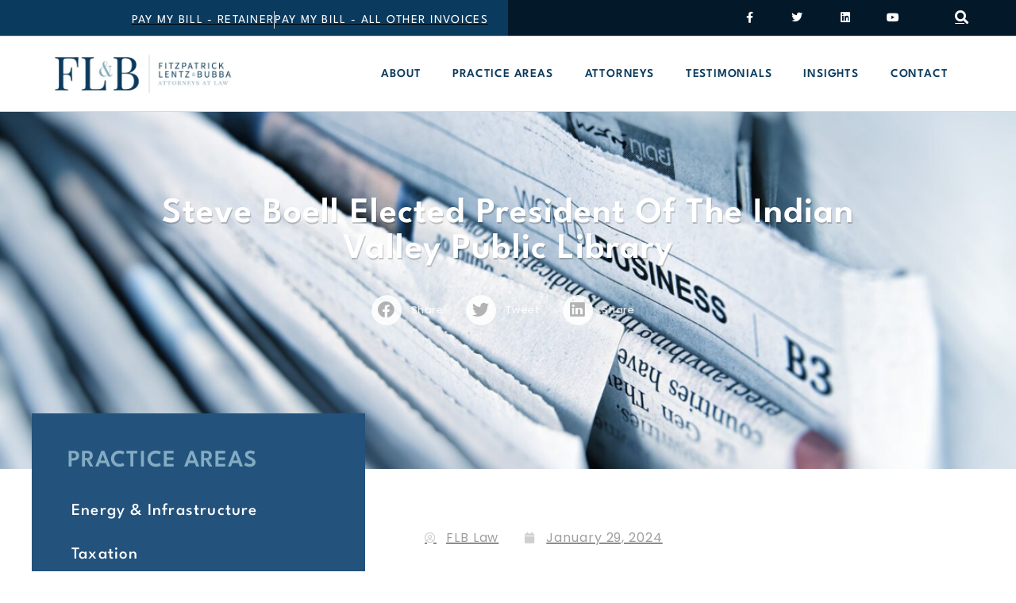

--- FILE ---
content_type: text/html; charset=UTF-8
request_url: https://www.flblaw.com/steve-boell-elected-president-indian-valley-public-library/
body_size: 34699
content:
<!doctype html>
<html lang="en-US">
<head>
	<meta charset="UTF-8">
	<meta name="viewport" content="width=device-width, initial-scale=1">
	<link rel="profile" href="https://gmpg.org/xfn/11">
	<meta name='robots' content='index, follow, max-image-preview:large, max-snippet:-1, max-video-preview:-1' />
	<style>img:is([sizes="auto" i], [sizes^="auto," i]) { contain-intrinsic-size: 3000px 1500px }</style>
	
<!-- Google Tag Manager for WordPress by gtm4wp.com -->
<script data-cfasync="false" data-pagespeed-no-defer type="pmdelayedscript" data-no-optimize="1" data-no-defer="1" data-no-minify="1">
	var gtm4wp_datalayer_name = "dataLayer";
	var dataLayer = dataLayer || [];
</script>
<!-- End Google Tag Manager for WordPress by gtm4wp.com -->
	<!-- This site is optimized with the Yoast SEO plugin v26.2 - https://yoast.com/wordpress/plugins/seo/ -->
	<title>Steve Boell Elected President of the Indian Valley Public Library | Fitzpatrick Lentz &amp; Bubba, P.C.</title>
	<meta name="description" content="FLB Shareholder Steven T. Boell was elected President of the Indian Valley Public Library (IVPL) Board of Trustees." />
	<link rel="canonical" href="https://www.flblaw.com/steve-boell-elected-president-indian-valley-public-library/" />
	<meta property="og:locale" content="en_US" />
	<meta property="og:type" content="article" />
	<meta property="og:title" content="Steve Boell Elected President of the Indian Valley Public Library | Fitzpatrick Lentz &amp; Bubba, P.C." />
	<meta property="og:description" content="FLB Shareholder Steven T. Boell was elected President of the Indian Valley Public Library (IVPL) Board of Trustees." />
	<meta property="og:url" content="https://www.flblaw.com/steve-boell-elected-president-indian-valley-public-library/" />
	<meta property="og:site_name" content="Fitzpatrick Lentz &amp; Bubba, P.C." />
	<meta property="article:publisher" content="https://www.facebook.com/FLBLaw" />
	<meta property="article:published_time" content="2024-01-29T14:39:00+00:00" />
	<meta property="article:modified_time" content="2024-02-01T21:23:39+00:00" />
	<meta property="og:image" content="https://www.flblaw.com/wp-content/uploads/2023/08/FLB-1.jpg" />
	<meta property="og:image:width" content="1152" />
	<meta property="og:image:height" content="1152" />
	<meta property="og:image:type" content="image/jpeg" />
	<meta name="author" content="FLB Law" />
	<meta name="twitter:card" content="summary_large_image" />
	<meta name="twitter:creator" content="@flblawlv" />
	<meta name="twitter:site" content="@flblawlv" />
	<meta name="twitter:label1" content="Written by" />
	<meta name="twitter:data1" content="FLB Law" />
	<meta name="twitter:label2" content="Est. reading time" />
	<meta name="twitter:data2" content="2 minutes" />
	<script type="application/ld+json" class="yoast-schema-graph">{"@context":"https://schema.org","@graph":[{"@type":["Article","BlogPosting"],"@id":"https://www.flblaw.com/steve-boell-elected-president-indian-valley-public-library/#article","isPartOf":{"@id":"https://www.flblaw.com/steve-boell-elected-president-indian-valley-public-library/"},"author":{"name":"FLB Law","@id":"https://www.flblaw.com/#/schema/person/514cf0afffa9967ed0506bfb7f3ccbd0"},"headline":"Steve Boell Elected President of the Indian Valley Public Library","datePublished":"2024-01-29T14:39:00+00:00","dateModified":"2024-02-01T21:23:39+00:00","mainEntityOfPage":{"@id":"https://www.flblaw.com/steve-boell-elected-president-indian-valley-public-library/"},"wordCount":310,"commentCount":0,"publisher":{"@id":"https://www.flblaw.com/#organization"},"image":{"@id":"https://www.flblaw.com/steve-boell-elected-president-indian-valley-public-library/#primaryimage"},"thumbnailUrl":"https://www.flblaw.com/wp-content/uploads/2023/08/FLB-1.jpg","keywords":["indian valley","IVPL","Steven T Boell"],"articleSection":["Healthcare","Healthcare","News","Real Estate"],"inLanguage":"en-US","potentialAction":[{"@type":"CommentAction","name":"Comment","target":["https://www.flblaw.com/steve-boell-elected-president-indian-valley-public-library/#respond"]}]},{"@type":"WebPage","@id":"https://www.flblaw.com/steve-boell-elected-president-indian-valley-public-library/","url":"https://www.flblaw.com/steve-boell-elected-president-indian-valley-public-library/","name":"Steve Boell Elected President of the Indian Valley Public Library | Fitzpatrick Lentz &amp; Bubba, P.C.","isPartOf":{"@id":"https://www.flblaw.com/#website"},"primaryImageOfPage":{"@id":"https://www.flblaw.com/steve-boell-elected-president-indian-valley-public-library/#primaryimage"},"image":{"@id":"https://www.flblaw.com/steve-boell-elected-president-indian-valley-public-library/#primaryimage"},"thumbnailUrl":"https://www.flblaw.com/wp-content/uploads/2023/08/FLB-1.jpg","datePublished":"2024-01-29T14:39:00+00:00","dateModified":"2024-02-01T21:23:39+00:00","description":"FLB Shareholder Steven T. Boell was elected President of the Indian Valley Public Library (IVPL) Board of Trustees.","breadcrumb":{"@id":"https://www.flblaw.com/steve-boell-elected-president-indian-valley-public-library/#breadcrumb"},"inLanguage":"en-US","potentialAction":[{"@type":"ReadAction","target":["https://www.flblaw.com/steve-boell-elected-president-indian-valley-public-library/"]}]},{"@type":"ImageObject","inLanguage":"en-US","@id":"https://www.flblaw.com/steve-boell-elected-president-indian-valley-public-library/#primaryimage","url":"https://www.flblaw.com/wp-content/uploads/2023/08/FLB-1.jpg","contentUrl":"https://www.flblaw.com/wp-content/uploads/2023/08/FLB-1.jpg","width":1152,"height":1152,"caption":"FLB"},{"@type":"BreadcrumbList","@id":"https://www.flblaw.com/steve-boell-elected-president-indian-valley-public-library/#breadcrumb","itemListElement":[{"@type":"ListItem","position":1,"name":"Home","item":"https://www.flblaw.com/"},{"@type":"ListItem","position":2,"name":"Steve Boell Elected President of the Indian Valley Public Library"}]},{"@type":"WebSite","@id":"https://www.flblaw.com/#website","url":"https://www.flblaw.com/","name":"Fitzpatrick Lentz & Bubba","description":"Lehigh Valley Attorneys at Law","publisher":{"@id":"https://www.flblaw.com/#organization"},"potentialAction":[{"@type":"SearchAction","target":{"@type":"EntryPoint","urlTemplate":"https://www.flblaw.com/?s={search_term_string}"},"query-input":{"@type":"PropertyValueSpecification","valueRequired":true,"valueName":"search_term_string"}}],"inLanguage":"en-US"},{"@type":"Organization","@id":"https://www.flblaw.com/#organization","name":"Fitzpatrick Lentz & Bubba","url":"https://www.flblaw.com/","logo":{"@type":"ImageObject","inLanguage":"en-US","@id":"https://www.flblaw.com/#/schema/logo/image/","url":"https://www.flblaw.com/wp-content/uploads/2023/03/FLB_Horiztonal_Logo_Final_10.06.16.jpg","contentUrl":"https://www.flblaw.com/wp-content/uploads/2023/03/FLB_Horiztonal_Logo_Final_10.06.16.jpg","width":1500,"height":353,"caption":"Fitzpatrick Lentz & Bubba"},"image":{"@id":"https://www.flblaw.com/#/schema/logo/image/"},"sameAs":["https://www.facebook.com/FLBLaw","https://x.com/flblawlv"]},{"@type":"Person","@id":"https://www.flblaw.com/#/schema/person/514cf0afffa9967ed0506bfb7f3ccbd0","name":"FLB Law","image":{"@type":"ImageObject","inLanguage":"en-US","@id":"https://www.flblaw.com/#/schema/person/image/660d623a73c408608c3124ba8a943f46","url":"https://secure.gravatar.com/avatar/08935e316217df87f7dd5d0dc5fbf0446c943fd41d9d0fd3463869cc2bb9f2e9?s=96&d=mm&r=g","contentUrl":"https://secure.gravatar.com/avatar/08935e316217df87f7dd5d0dc5fbf0446c943fd41d9d0fd3463869cc2bb9f2e9?s=96&d=mm&r=g","caption":"FLB Law"}}]}</script>
	<!-- / Yoast SEO plugin. -->


<link rel='dns-prefetch' href='//www.googletagmanager.com' />
<link rel='dns-prefetch' href='//fonts.googleapis.com' />
<link rel="alternate" type="application/rss+xml" title="Fitzpatrick Lentz &amp; Bubba, P.C. &raquo; Feed" href="https://www.flblaw.com/feed/" />
<link rel="alternate" type="application/rss+xml" title="Fitzpatrick Lentz &amp; Bubba, P.C. &raquo; Comments Feed" href="https://www.flblaw.com/comments/feed/" />
<link rel="alternate" type="application/rss+xml" title="Fitzpatrick Lentz &amp; Bubba, P.C. &raquo; Steve Boell Elected President of the Indian Valley Public Library Comments Feed" href="https://www.flblaw.com/steve-boell-elected-president-indian-valley-public-library/feed/" />
<script type="pmdelayedscript" data-cfasync="false" data-no-optimize="1" data-no-defer="1" data-no-minify="1">
window._wpemojiSettings = {"baseUrl":"https:\/\/s.w.org\/images\/core\/emoji\/16.0.1\/72x72\/","ext":".png","svgUrl":"https:\/\/s.w.org\/images\/core\/emoji\/16.0.1\/svg\/","svgExt":".svg","source":{"concatemoji":"https:\/\/www.flblaw.com\/wp-includes\/js\/wp-emoji-release.min.js?ver=6.8.3"}};
/*! This file is auto-generated */
!function(s,n){var o,i,e;function c(e){try{var t={supportTests:e,timestamp:(new Date).valueOf()};sessionStorage.setItem(o,JSON.stringify(t))}catch(e){}}function p(e,t,n){e.clearRect(0,0,e.canvas.width,e.canvas.height),e.fillText(t,0,0);var t=new Uint32Array(e.getImageData(0,0,e.canvas.width,e.canvas.height).data),a=(e.clearRect(0,0,e.canvas.width,e.canvas.height),e.fillText(n,0,0),new Uint32Array(e.getImageData(0,0,e.canvas.width,e.canvas.height).data));return t.every(function(e,t){return e===a[t]})}function u(e,t){e.clearRect(0,0,e.canvas.width,e.canvas.height),e.fillText(t,0,0);for(var n=e.getImageData(16,16,1,1),a=0;a<n.data.length;a++)if(0!==n.data[a])return!1;return!0}function f(e,t,n,a){switch(t){case"flag":return n(e,"\ud83c\udff3\ufe0f\u200d\u26a7\ufe0f","\ud83c\udff3\ufe0f\u200b\u26a7\ufe0f")?!1:!n(e,"\ud83c\udde8\ud83c\uddf6","\ud83c\udde8\u200b\ud83c\uddf6")&&!n(e,"\ud83c\udff4\udb40\udc67\udb40\udc62\udb40\udc65\udb40\udc6e\udb40\udc67\udb40\udc7f","\ud83c\udff4\u200b\udb40\udc67\u200b\udb40\udc62\u200b\udb40\udc65\u200b\udb40\udc6e\u200b\udb40\udc67\u200b\udb40\udc7f");case"emoji":return!a(e,"\ud83e\udedf")}return!1}function g(e,t,n,a){var r="undefined"!=typeof WorkerGlobalScope&&self instanceof WorkerGlobalScope?new OffscreenCanvas(300,150):s.createElement("canvas"),o=r.getContext("2d",{willReadFrequently:!0}),i=(o.textBaseline="top",o.font="600 32px Arial",{});return e.forEach(function(e){i[e]=t(o,e,n,a)}),i}function t(e){var t=s.createElement("script");t.src=e,t.defer=!0,s.head.appendChild(t)}"undefined"!=typeof Promise&&(o="wpEmojiSettingsSupports",i=["flag","emoji"],n.supports={everything:!0,everythingExceptFlag:!0},e=new Promise(function(e){s.addEventListener("DOMContentLoaded",e,{once:!0})}),new Promise(function(t){var n=function(){try{var e=JSON.parse(sessionStorage.getItem(o));if("object"==typeof e&&"number"==typeof e.timestamp&&(new Date).valueOf()<e.timestamp+604800&&"object"==typeof e.supportTests)return e.supportTests}catch(e){}return null}();if(!n){if("undefined"!=typeof Worker&&"undefined"!=typeof OffscreenCanvas&&"undefined"!=typeof URL&&URL.createObjectURL&&"undefined"!=typeof Blob)try{var e="postMessage("+g.toString()+"("+[JSON.stringify(i),f.toString(),p.toString(),u.toString()].join(",")+"));",a=new Blob([e],{type:"text/javascript"}),r=new Worker(URL.createObjectURL(a),{name:"wpTestEmojiSupports"});return void(r.onmessage=function(e){c(n=e.data),r.terminate(),t(n)})}catch(e){}c(n=g(i,f,p,u))}t(n)}).then(function(e){for(var t in e)n.supports[t]=e[t],n.supports.everything=n.supports.everything&&n.supports[t],"flag"!==t&&(n.supports.everythingExceptFlag=n.supports.everythingExceptFlag&&n.supports[t]);n.supports.everythingExceptFlag=n.supports.everythingExceptFlag&&!n.supports.flag,n.DOMReady=!1,n.readyCallback=function(){n.DOMReady=!0}}).then(function(){return e}).then(function(){var e;n.supports.everything||(n.readyCallback(),(e=n.source||{}).concatemoji?t(e.concatemoji):e.wpemoji&&e.twemoji&&(t(e.twemoji),t(e.wpemoji)))}))}((window,document),window._wpemojiSettings);
</script>
<style id='wp-emoji-styles-inline-css'>

	img.wp-smiley, img.emoji {
		display: inline !important;
		border: none !important;
		box-shadow: none !important;
		height: 1em !important;
		width: 1em !important;
		margin: 0 0.07em !important;
		vertical-align: -0.1em !important;
		background: none !important;
		padding: 0 !important;
	}
</style>
<link rel='stylesheet' id='wp-block-library-css' href='https://www.flblaw.com/wp-includes/css/dist/block-library/style.min.css?ver=6.8.3' media='all' />
<style id='classic-theme-styles-inline-css'>
/*! This file is auto-generated */
.wp-block-button__link{color:#fff;background-color:#32373c;border-radius:9999px;box-shadow:none;text-decoration:none;padding:calc(.667em + 2px) calc(1.333em + 2px);font-size:1.125em}.wp-block-file__button{background:#32373c;color:#fff;text-decoration:none}
</style>
<style id='co-authors-plus-coauthors-style-inline-css'>
.wp-block-co-authors-plus-coauthors.is-layout-flow [class*=wp-block-co-authors-plus]{display:inline}

</style>
<style id='co-authors-plus-avatar-style-inline-css'>
.wp-block-co-authors-plus-avatar :where(img){height:auto;max-width:100%;vertical-align:bottom}.wp-block-co-authors-plus-coauthors.is-layout-flow .wp-block-co-authors-plus-avatar :where(img){vertical-align:middle}.wp-block-co-authors-plus-avatar:is(.alignleft,.alignright){display:table}.wp-block-co-authors-plus-avatar.aligncenter{display:table;margin-inline:auto}

</style>
<style id='co-authors-plus-image-style-inline-css'>
.wp-block-co-authors-plus-image{margin-bottom:0}.wp-block-co-authors-plus-image :where(img){height:auto;max-width:100%;vertical-align:bottom}.wp-block-co-authors-plus-coauthors.is-layout-flow .wp-block-co-authors-plus-image :where(img){vertical-align:middle}.wp-block-co-authors-plus-image:is(.alignfull,.alignwide) :where(img){width:100%}.wp-block-co-authors-plus-image:is(.alignleft,.alignright){display:table}.wp-block-co-authors-plus-image.aligncenter{display:table;margin-inline:auto}

</style>
<link rel='stylesheet' id='wp-components-css' href='https://www.flblaw.com/wp-includes/css/dist/components/style.min.css?ver=6.8.3' media='all' />
<link rel='stylesheet' id='wp-preferences-css' href='https://www.flblaw.com/wp-includes/css/dist/preferences/style.min.css?ver=6.8.3' media='all' />
<link rel='stylesheet' id='wp-block-editor-css' href='https://www.flblaw.com/wp-includes/css/dist/block-editor/style.min.css?ver=6.8.3' media='all' />
<link rel='stylesheet' id='wp-reusable-blocks-css' href='https://www.flblaw.com/wp-includes/css/dist/reusable-blocks/style.min.css?ver=6.8.3' media='all' />
<link rel='stylesheet' id='wp-patterns-css' href='https://www.flblaw.com/wp-includes/css/dist/patterns/style.min.css?ver=6.8.3' media='all' />
<link rel='stylesheet' id='wp-editor-css' href='https://www.flblaw.com/wp-includes/css/dist/editor/style.min.css?ver=6.8.3' media='all' />
<link rel='stylesheet' id='sjb_shortcode_block-cgb-style-css-css' href='https://www.flblaw.com/wp-content/plugins/simple-job-board/sjb-block/dist/blocks.style.build.css' media='all' />
<style id='global-styles-inline-css'>
:root{--wp--preset--aspect-ratio--square: 1;--wp--preset--aspect-ratio--4-3: 4/3;--wp--preset--aspect-ratio--3-4: 3/4;--wp--preset--aspect-ratio--3-2: 3/2;--wp--preset--aspect-ratio--2-3: 2/3;--wp--preset--aspect-ratio--16-9: 16/9;--wp--preset--aspect-ratio--9-16: 9/16;--wp--preset--color--black: #000000;--wp--preset--color--cyan-bluish-gray: #abb8c3;--wp--preset--color--white: #ffffff;--wp--preset--color--pale-pink: #f78da7;--wp--preset--color--vivid-red: #cf2e2e;--wp--preset--color--luminous-vivid-orange: #ff6900;--wp--preset--color--luminous-vivid-amber: #fcb900;--wp--preset--color--light-green-cyan: #7bdcb5;--wp--preset--color--vivid-green-cyan: #00d084;--wp--preset--color--pale-cyan-blue: #8ed1fc;--wp--preset--color--vivid-cyan-blue: #0693e3;--wp--preset--color--vivid-purple: #9b51e0;--wp--preset--gradient--vivid-cyan-blue-to-vivid-purple: linear-gradient(135deg,rgba(6,147,227,1) 0%,rgb(155,81,224) 100%);--wp--preset--gradient--light-green-cyan-to-vivid-green-cyan: linear-gradient(135deg,rgb(122,220,180) 0%,rgb(0,208,130) 100%);--wp--preset--gradient--luminous-vivid-amber-to-luminous-vivid-orange: linear-gradient(135deg,rgba(252,185,0,1) 0%,rgba(255,105,0,1) 100%);--wp--preset--gradient--luminous-vivid-orange-to-vivid-red: linear-gradient(135deg,rgba(255,105,0,1) 0%,rgb(207,46,46) 100%);--wp--preset--gradient--very-light-gray-to-cyan-bluish-gray: linear-gradient(135deg,rgb(238,238,238) 0%,rgb(169,184,195) 100%);--wp--preset--gradient--cool-to-warm-spectrum: linear-gradient(135deg,rgb(74,234,220) 0%,rgb(151,120,209) 20%,rgb(207,42,186) 40%,rgb(238,44,130) 60%,rgb(251,105,98) 80%,rgb(254,248,76) 100%);--wp--preset--gradient--blush-light-purple: linear-gradient(135deg,rgb(255,206,236) 0%,rgb(152,150,240) 100%);--wp--preset--gradient--blush-bordeaux: linear-gradient(135deg,rgb(254,205,165) 0%,rgb(254,45,45) 50%,rgb(107,0,62) 100%);--wp--preset--gradient--luminous-dusk: linear-gradient(135deg,rgb(255,203,112) 0%,rgb(199,81,192) 50%,rgb(65,88,208) 100%);--wp--preset--gradient--pale-ocean: linear-gradient(135deg,rgb(255,245,203) 0%,rgb(182,227,212) 50%,rgb(51,167,181) 100%);--wp--preset--gradient--electric-grass: linear-gradient(135deg,rgb(202,248,128) 0%,rgb(113,206,126) 100%);--wp--preset--gradient--midnight: linear-gradient(135deg,rgb(2,3,129) 0%,rgb(40,116,252) 100%);--wp--preset--font-size--small: 13px;--wp--preset--font-size--medium: 20px;--wp--preset--font-size--large: 36px;--wp--preset--font-size--x-large: 42px;--wp--preset--spacing--20: 0.44rem;--wp--preset--spacing--30: 0.67rem;--wp--preset--spacing--40: 1rem;--wp--preset--spacing--50: 1.5rem;--wp--preset--spacing--60: 2.25rem;--wp--preset--spacing--70: 3.38rem;--wp--preset--spacing--80: 5.06rem;--wp--preset--shadow--natural: 6px 6px 9px rgba(0, 0, 0, 0.2);--wp--preset--shadow--deep: 12px 12px 50px rgba(0, 0, 0, 0.4);--wp--preset--shadow--sharp: 6px 6px 0px rgba(0, 0, 0, 0.2);--wp--preset--shadow--outlined: 6px 6px 0px -3px rgba(255, 255, 255, 1), 6px 6px rgba(0, 0, 0, 1);--wp--preset--shadow--crisp: 6px 6px 0px rgba(0, 0, 0, 1);}:where(.is-layout-flex){gap: 0.5em;}:where(.is-layout-grid){gap: 0.5em;}body .is-layout-flex{display: flex;}.is-layout-flex{flex-wrap: wrap;align-items: center;}.is-layout-flex > :is(*, div){margin: 0;}body .is-layout-grid{display: grid;}.is-layout-grid > :is(*, div){margin: 0;}:where(.wp-block-columns.is-layout-flex){gap: 2em;}:where(.wp-block-columns.is-layout-grid){gap: 2em;}:where(.wp-block-post-template.is-layout-flex){gap: 1.25em;}:where(.wp-block-post-template.is-layout-grid){gap: 1.25em;}.has-black-color{color: var(--wp--preset--color--black) !important;}.has-cyan-bluish-gray-color{color: var(--wp--preset--color--cyan-bluish-gray) !important;}.has-white-color{color: var(--wp--preset--color--white) !important;}.has-pale-pink-color{color: var(--wp--preset--color--pale-pink) !important;}.has-vivid-red-color{color: var(--wp--preset--color--vivid-red) !important;}.has-luminous-vivid-orange-color{color: var(--wp--preset--color--luminous-vivid-orange) !important;}.has-luminous-vivid-amber-color{color: var(--wp--preset--color--luminous-vivid-amber) !important;}.has-light-green-cyan-color{color: var(--wp--preset--color--light-green-cyan) !important;}.has-vivid-green-cyan-color{color: var(--wp--preset--color--vivid-green-cyan) !important;}.has-pale-cyan-blue-color{color: var(--wp--preset--color--pale-cyan-blue) !important;}.has-vivid-cyan-blue-color{color: var(--wp--preset--color--vivid-cyan-blue) !important;}.has-vivid-purple-color{color: var(--wp--preset--color--vivid-purple) !important;}.has-black-background-color{background-color: var(--wp--preset--color--black) !important;}.has-cyan-bluish-gray-background-color{background-color: var(--wp--preset--color--cyan-bluish-gray) !important;}.has-white-background-color{background-color: var(--wp--preset--color--white) !important;}.has-pale-pink-background-color{background-color: var(--wp--preset--color--pale-pink) !important;}.has-vivid-red-background-color{background-color: var(--wp--preset--color--vivid-red) !important;}.has-luminous-vivid-orange-background-color{background-color: var(--wp--preset--color--luminous-vivid-orange) !important;}.has-luminous-vivid-amber-background-color{background-color: var(--wp--preset--color--luminous-vivid-amber) !important;}.has-light-green-cyan-background-color{background-color: var(--wp--preset--color--light-green-cyan) !important;}.has-vivid-green-cyan-background-color{background-color: var(--wp--preset--color--vivid-green-cyan) !important;}.has-pale-cyan-blue-background-color{background-color: var(--wp--preset--color--pale-cyan-blue) !important;}.has-vivid-cyan-blue-background-color{background-color: var(--wp--preset--color--vivid-cyan-blue) !important;}.has-vivid-purple-background-color{background-color: var(--wp--preset--color--vivid-purple) !important;}.has-black-border-color{border-color: var(--wp--preset--color--black) !important;}.has-cyan-bluish-gray-border-color{border-color: var(--wp--preset--color--cyan-bluish-gray) !important;}.has-white-border-color{border-color: var(--wp--preset--color--white) !important;}.has-pale-pink-border-color{border-color: var(--wp--preset--color--pale-pink) !important;}.has-vivid-red-border-color{border-color: var(--wp--preset--color--vivid-red) !important;}.has-luminous-vivid-orange-border-color{border-color: var(--wp--preset--color--luminous-vivid-orange) !important;}.has-luminous-vivid-amber-border-color{border-color: var(--wp--preset--color--luminous-vivid-amber) !important;}.has-light-green-cyan-border-color{border-color: var(--wp--preset--color--light-green-cyan) !important;}.has-vivid-green-cyan-border-color{border-color: var(--wp--preset--color--vivid-green-cyan) !important;}.has-pale-cyan-blue-border-color{border-color: var(--wp--preset--color--pale-cyan-blue) !important;}.has-vivid-cyan-blue-border-color{border-color: var(--wp--preset--color--vivid-cyan-blue) !important;}.has-vivid-purple-border-color{border-color: var(--wp--preset--color--vivid-purple) !important;}.has-vivid-cyan-blue-to-vivid-purple-gradient-background{background: var(--wp--preset--gradient--vivid-cyan-blue-to-vivid-purple) !important;}.has-light-green-cyan-to-vivid-green-cyan-gradient-background{background: var(--wp--preset--gradient--light-green-cyan-to-vivid-green-cyan) !important;}.has-luminous-vivid-amber-to-luminous-vivid-orange-gradient-background{background: var(--wp--preset--gradient--luminous-vivid-amber-to-luminous-vivid-orange) !important;}.has-luminous-vivid-orange-to-vivid-red-gradient-background{background: var(--wp--preset--gradient--luminous-vivid-orange-to-vivid-red) !important;}.has-very-light-gray-to-cyan-bluish-gray-gradient-background{background: var(--wp--preset--gradient--very-light-gray-to-cyan-bluish-gray) !important;}.has-cool-to-warm-spectrum-gradient-background{background: var(--wp--preset--gradient--cool-to-warm-spectrum) !important;}.has-blush-light-purple-gradient-background{background: var(--wp--preset--gradient--blush-light-purple) !important;}.has-blush-bordeaux-gradient-background{background: var(--wp--preset--gradient--blush-bordeaux) !important;}.has-luminous-dusk-gradient-background{background: var(--wp--preset--gradient--luminous-dusk) !important;}.has-pale-ocean-gradient-background{background: var(--wp--preset--gradient--pale-ocean) !important;}.has-electric-grass-gradient-background{background: var(--wp--preset--gradient--electric-grass) !important;}.has-midnight-gradient-background{background: var(--wp--preset--gradient--midnight) !important;}.has-small-font-size{font-size: var(--wp--preset--font-size--small) !important;}.has-medium-font-size{font-size: var(--wp--preset--font-size--medium) !important;}.has-large-font-size{font-size: var(--wp--preset--font-size--large) !important;}.has-x-large-font-size{font-size: var(--wp--preset--font-size--x-large) !important;}
:where(.wp-block-post-template.is-layout-flex){gap: 1.25em;}:where(.wp-block-post-template.is-layout-grid){gap: 1.25em;}
:where(.wp-block-columns.is-layout-flex){gap: 2em;}:where(.wp-block-columns.is-layout-grid){gap: 2em;}
:root :where(.wp-block-pullquote){font-size: 1.5em;line-height: 1.6;}
</style>
<link rel='stylesheet' id='dashicons-css' href='https://www.flblaw.com/wp-includes/css/dashicons.min.css?ver=6.8.3' media='all' />
<link rel='stylesheet' id='admin-bar-css' href='https://www.flblaw.com/wp-includes/css/admin-bar.min.css?ver=6.8.3' media='all' />
<style id='admin-bar-inline-css'>

    /* Hide CanvasJS credits for P404 charts specifically */
    #p404RedirectChart .canvasjs-chart-credit {
        display: none !important;
    }
    
    #p404RedirectChart canvas {
        border-radius: 6px;
    }

    .p404-redirect-adminbar-weekly-title {
        font-weight: bold;
        font-size: 14px;
        color: #fff;
        margin-bottom: 6px;
    }

    #wpadminbar #wp-admin-bar-p404_free_top_button .ab-icon:before {
        content: "\f103";
        color: #dc3545;
        top: 3px;
    }
    
    #wp-admin-bar-p404_free_top_button .ab-item {
        min-width: 80px !important;
        padding: 0px !important;
    }
    
    /* Ensure proper positioning and z-index for P404 dropdown */
    .p404-redirect-adminbar-dropdown-wrap { 
        min-width: 0; 
        padding: 0;
        position: static !important;
    }
    
    #wpadminbar #wp-admin-bar-p404_free_top_button_dropdown {
        position: static !important;
    }
    
    #wpadminbar #wp-admin-bar-p404_free_top_button_dropdown .ab-item {
        padding: 0 !important;
        margin: 0 !important;
    }
    
    .p404-redirect-dropdown-container {
        min-width: 340px;
        padding: 18px 18px 12px 18px;
        background: #23282d !important;
        color: #fff;
        border-radius: 12px;
        box-shadow: 0 8px 32px rgba(0,0,0,0.25);
        margin-top: 10px;
        position: relative !important;
        z-index: 999999 !important;
        display: block !important;
        border: 1px solid #444;
    }
    
    /* Ensure P404 dropdown appears on hover */
    #wpadminbar #wp-admin-bar-p404_free_top_button .p404-redirect-dropdown-container { 
        display: none !important;
    }
    
    #wpadminbar #wp-admin-bar-p404_free_top_button:hover .p404-redirect-dropdown-container { 
        display: block !important;
    }
    
    #wpadminbar #wp-admin-bar-p404_free_top_button:hover #wp-admin-bar-p404_free_top_button_dropdown .p404-redirect-dropdown-container {
        display: block !important;
    }
    
    .p404-redirect-card {
        background: #2c3338;
        border-radius: 8px;
        padding: 18px 18px 12px 18px;
        box-shadow: 0 2px 8px rgba(0,0,0,0.07);
        display: flex;
        flex-direction: column;
        align-items: flex-start;
        border: 1px solid #444;
    }
    
    .p404-redirect-btn {
        display: inline-block;
        background: #dc3545;
        color: #fff !important;
        font-weight: bold;
        padding: 5px 22px;
        border-radius: 8px;
        text-decoration: none;
        font-size: 17px;
        transition: background 0.2s, box-shadow 0.2s;
        margin-top: 8px;
        box-shadow: 0 2px 8px rgba(220,53,69,0.15);
        text-align: center;
        line-height: 1.6;
    }
    
    .p404-redirect-btn:hover {
        background: #c82333;
        color: #fff !important;
        box-shadow: 0 4px 16px rgba(220,53,69,0.25);
    }
    
    /* Prevent conflicts with other admin bar dropdowns */
    #wpadminbar .ab-top-menu > li:hover > .ab-item,
    #wpadminbar .ab-top-menu > li.hover > .ab-item {
        z-index: auto;
    }
    
    #wpadminbar #wp-admin-bar-p404_free_top_button:hover > .ab-item {
        z-index: 999998 !important;
    }
    
</style>
<link rel='stylesheet' id='cookie-notice-front-css' href='https://www.flblaw.com/wp-content/plugins/cookie-notice/css/front.min.css?ver=2.5.8' media='all' />
<link rel='stylesheet' id='simple-job-board-google-fonts-css' href='https://fonts.googleapis.com/css?family=Roboto%3A100%2C100i%2C300%2C300i%2C400%2C400i%2C500%2C500i%2C700%2C700i%2C900%2C900i&#038;ver=2.13.9' media='all' />
<link rel='stylesheet' id='sjb-fontawesome-css' href='https://www.flblaw.com/wp-content/plugins/simple-job-board/includes/css/font-awesome.min.css?ver=5.15.4' media='all' />
<link rel='stylesheet' id='simple-job-board-jquery-ui-css' href='https://www.flblaw.com/wp-content/plugins/simple-job-board/public/css/jquery-ui.css?ver=1.12.1' media='all' />
<link rel='stylesheet' id='simple-job-board-frontend-css' href='https://www.flblaw.com/wp-content/plugins/simple-job-board/public/css/simple-job-board-public.css?ver=3.0.0' media='all' />
<link rel='stylesheet' id='bdt-uikit-css' href='https://www.flblaw.com/wp-content/plugins/bdthemes-element-pack/assets/css/bdt-uikit.css?ver=3.21.7' media='all' />
<link rel='stylesheet' id='ep-styles-css' href='https://www.flblaw.com/wp-content/uploads/element-pack/minified/css/ep-styles.css?ver=1761756977' media='all' />
<link rel='stylesheet' id='hello-elementor-css' href='https://www.flblaw.com/wp-content/themes/hello-elementor/style.min.css?ver=3.1.1' media='all' />
<link rel='stylesheet' id='hello-elementor-theme-style-css' href='https://www.flblaw.com/wp-content/themes/hello-elementor/theme.min.css?ver=3.1.1' media='all' />
<link rel='stylesheet' id='hello-elementor-header-footer-css' href='https://www.flblaw.com/wp-content/themes/hello-elementor/header-footer.min.css?ver=3.1.1' media='all' />
<link rel='stylesheet' id='elementor-frontend-css' href='https://www.flblaw.com/wp-content/plugins/elementor/assets/css/frontend.min.css?ver=3.32.5' media='all' />
<link rel='stylesheet' id='elementor-post-6-css' href='https://www.flblaw.com/wp-content/uploads/elementor/css/post-6.css?ver=1761756984' media='all' />
<link rel='stylesheet' id='widget-icon-list-css' href='https://www.flblaw.com/wp-content/plugins/elementor/assets/css/widget-icon-list.min.css?ver=3.32.5' media='all' />
<link rel='stylesheet' id='widget-social-icons-css' href='https://www.flblaw.com/wp-content/plugins/elementor/assets/css/widget-social-icons.min.css?ver=3.32.5' media='all' />
<link rel='stylesheet' id='e-apple-webkit-css' href='https://www.flblaw.com/wp-content/plugins/elementor/assets/css/conditionals/apple-webkit.min.css?ver=3.32.5' media='all' />
<link rel='stylesheet' id='e-sticky-css' href='https://www.flblaw.com/wp-content/plugins/elementor-pro/assets/css/modules/sticky.min.css?ver=3.32.3' media='all' />
<link rel='stylesheet' id='widget-image-css' href='https://www.flblaw.com/wp-content/plugins/elementor/assets/css/widget-image.min.css?ver=3.32.5' media='all' />
<link rel='stylesheet' id='widget-nav-menu-css' href='https://www.flblaw.com/wp-content/plugins/elementor-pro/assets/css/widget-nav-menu.min.css?ver=3.32.3' media='all' />
<link rel='stylesheet' id='widget-heading-css' href='https://www.flblaw.com/wp-content/plugins/elementor/assets/css/widget-heading.min.css?ver=3.32.5' media='all' />
<link rel='stylesheet' id='eael-general-css' href='https://www.flblaw.com/wp-content/plugins/essential-addons-for-elementor-lite/assets/front-end/css/view/general.min.css?ver=6.3.3' media='all' />
<link rel='stylesheet' id='eael-1033-css' href='https://www.flblaw.com/wp-content/uploads/essential-addons-elementor/eael-1033.css?ver=1706822619' media='all' />
<link rel='stylesheet' id='e-animation-fadeIn-css' href='https://www.flblaw.com/wp-content/plugins/elementor/assets/lib/animations/styles/fadeIn.min.css?ver=3.32.5' media='all' />
<link rel='stylesheet' id='widget-share-buttons-css' href='https://www.flblaw.com/wp-content/plugins/elementor-pro/assets/css/widget-share-buttons.min.css?ver=3.32.3' media='all' />
<link rel='stylesheet' id='elementor-icons-shared-0-css' href='https://www.flblaw.com/wp-content/plugins/elementor/assets/lib/font-awesome/css/fontawesome.min.css?ver=5.15.3' media='all' />
<link rel='stylesheet' id='elementor-icons-fa-solid-css' href='https://www.flblaw.com/wp-content/plugins/elementor/assets/lib/font-awesome/css/solid.min.css?ver=5.15.3' media='all' />
<link rel='stylesheet' id='elementor-icons-fa-brands-css' href='https://www.flblaw.com/wp-content/plugins/elementor/assets/lib/font-awesome/css/brands.min.css?ver=5.15.3' media='all' />
<link rel='stylesheet' id='e-animation-fadeInDown-css' href='https://www.flblaw.com/wp-content/plugins/elementor/assets/lib/animations/styles/fadeInDown.min.css?ver=3.32.5' media='all' />
<link rel='stylesheet' id='widget-form-css' href='https://www.flblaw.com/wp-content/plugins/elementor-pro/assets/css/widget-form.min.css?ver=3.32.3' media='all' />
<link rel='stylesheet' id='widget-post-info-css' href='https://www.flblaw.com/wp-content/plugins/elementor-pro/assets/css/widget-post-info.min.css?ver=3.32.3' media='all' />
<link rel='stylesheet' id='elementor-icons-fa-regular-css' href='https://www.flblaw.com/wp-content/plugins/elementor/assets/lib/font-awesome/css/regular.min.css?ver=5.15.3' media='all' />
<link rel='stylesheet' id='widget-posts-css' href='https://www.flblaw.com/wp-content/plugins/elementor-pro/assets/css/widget-posts.min.css?ver=3.32.3' media='all' />
<link rel='stylesheet' id='elementor-icons-css' href='https://www.flblaw.com/wp-content/plugins/elementor/assets/lib/eicons/css/elementor-icons.min.css?ver=5.44.0' media='all' />
<style id='elementor-icons-inline-css'>

		.elementor-add-new-section .elementor-add-templately-promo-button{
            background-color: #5d4fff;
            background-image: url(https://www.flblaw.com/wp-content/plugins/essential-addons-for-elementor-lite/assets/admin/images/templately/logo-icon.svg);
            background-repeat: no-repeat;
            background-position: center center;
            position: relative;
        }
        
		.elementor-add-new-section .elementor-add-templately-promo-button > i{
            height: 12px;
        }
        
        body .elementor-add-new-section .elementor-add-section-area-button {
            margin-left: 0;
        }

		.elementor-add-new-section .elementor-add-templately-promo-button{
            background-color: #5d4fff;
            background-image: url(https://www.flblaw.com/wp-content/plugins/essential-addons-for-elementor-lite/assets/admin/images/templately/logo-icon.svg);
            background-repeat: no-repeat;
            background-position: center center;
            position: relative;
        }
        
		.elementor-add-new-section .elementor-add-templately-promo-button > i{
            height: 12px;
        }
        
        body .elementor-add-new-section .elementor-add-section-area-button {
            margin-left: 0;
        }
</style>
<link rel='stylesheet' id='elementor-post-18-css' href='https://www.flblaw.com/wp-content/uploads/elementor/css/post-18.css?ver=1761756986' media='all' />
<link rel='stylesheet' id='elementor-post-64-css' href='https://www.flblaw.com/wp-content/uploads/elementor/css/post-64.css?ver=1761756986' media='all' />
<link rel='stylesheet' id='elementor-post-1033-css' href='https://www.flblaw.com/wp-content/uploads/elementor/css/post-1033.css?ver=1761757024' media='all' />
<link rel='stylesheet' id='hello-elementor-child-style-css' href='https://www.flblaw.com/wp-content/themes/hello-elementor-child/style.css?ver=1762283775' media='all' />
<link rel='stylesheet' id='font-awesome-5-all-css' href='https://www.flblaw.com/wp-content/plugins/elementor/assets/lib/font-awesome/css/all.min.css?ver=6.3.3' media='all' />
<link rel='stylesheet' id='font-awesome-4-shim-css' href='https://www.flblaw.com/wp-content/plugins/elementor/assets/lib/font-awesome/css/v4-shims.min.css?ver=6.3.3' media='all' />
<link rel='stylesheet' id='ep-helper-css' href='https://www.flblaw.com/wp-content/plugins/bdthemes-element-pack/assets/css/ep-helper.css?ver=8.6.0' media='all' />
<link rel='stylesheet' id='elementor-gf-local-roboto-css' href='https://www.flblaw.com/wp-content/uploads/elementor/google-fonts/css/roboto.css?ver=1744895043' media='all' />
<link rel='stylesheet' id='elementor-gf-local-robotoslab-css' href='https://www.flblaw.com/wp-content/uploads/elementor/google-fonts/css/robotoslab.css?ver=1744895058' media='all' />
<link rel='stylesheet' id='elementor-gf-local-poppins-css' href='https://www.flblaw.com/wp-content/uploads/elementor/google-fonts/css/poppins.css?ver=1744895065' media='all' />
<link rel='stylesheet' id='elementor-gf-local-leaguespartan-css' href='https://www.flblaw.com/wp-content/uploads/elementor/google-fonts/css/leaguespartan.css?ver=1744895070' media='all' />
<script id="cookie-notice-front-js-before" type="pmdelayedscript" data-cfasync="false" data-no-optimize="1" data-no-defer="1" data-no-minify="1">
var cnArgs = {"ajaxUrl":"https:\/\/www.flblaw.com\/wp-admin\/admin-ajax.php","nonce":"bd3bf03571","hideEffect":"fade","position":"bottom","onScroll":false,"onScrollOffset":100,"onClick":false,"cookieName":"cookie_notice_accepted","cookieTime":2592000,"cookieTimeRejected":2592000,"globalCookie":false,"redirection":false,"cache":false,"revokeCookies":false,"revokeCookiesOpt":"automatic"};
</script>
<script src="https://www.flblaw.com/wp-content/plugins/cookie-notice/js/front.min.js?ver=2.5.8" id="cookie-notice-front-js" type="pmdelayedscript" data-cfasync="false" data-no-optimize="1" data-no-defer="1" data-no-minify="1"></script>
<script src="https://www.flblaw.com/wp-includes/js/jquery/jquery.min.js?ver=3.7.1" id="jquery-core-js" type="pmdelayedscript" data-cfasync="false" data-no-optimize="1" data-no-defer="1" data-no-minify="1"></script>
<script src="https://www.flblaw.com/wp-includes/js/jquery/jquery-migrate.min.js?ver=3.4.1" id="jquery-migrate-js" type="pmdelayedscript" data-cfasync="false" data-no-optimize="1" data-no-defer="1" data-no-minify="1"></script>

<!-- Google tag (gtag.js) snippet added by Site Kit -->
<!-- Google Analytics snippet added by Site Kit -->
<script src="https://www.googletagmanager.com/gtag/js?id=GT-PJNQGH5" id="google_gtagjs-js" async type="pmdelayedscript" data-cfasync="false" data-no-optimize="1" data-no-defer="1" data-no-minify="1"></script>
<script id="google_gtagjs-js-after" type="pmdelayedscript" data-cfasync="false" data-no-optimize="1" data-no-defer="1" data-no-minify="1">
window.dataLayer = window.dataLayer || [];function gtag(){dataLayer.push(arguments);}
gtag("set","linker",{"domains":["www.flblaw.com"]});
gtag("js", new Date());
gtag("set", "developer_id.dZTNiMT", true);
gtag("config", "GT-PJNQGH5", {"googlesitekit_post_type":"post"});
 window._googlesitekit = window._googlesitekit || {}; window._googlesitekit.throttledEvents = []; window._googlesitekit.gtagEvent = (name, data) => { var key = JSON.stringify( { name, data } ); if ( !! window._googlesitekit.throttledEvents[ key ] ) { return; } window._googlesitekit.throttledEvents[ key ] = true; setTimeout( () => { delete window._googlesitekit.throttledEvents[ key ]; }, 5 ); gtag( "event", name, { ...data, event_source: "site-kit" } ); };
</script>
<script src="https://www.flblaw.com/wp-content/uploads/hm_custom_css_js/custom.js?ver=1" id="hm_custom_js-js" type="pmdelayedscript" data-cfasync="false" data-no-optimize="1" data-no-defer="1" data-no-minify="1"></script>
<link rel="https://api.w.org/" href="https://www.flblaw.com/wp-json/" /><link rel="alternate" title="JSON" type="application/json" href="https://www.flblaw.com/wp-json/wp/v2/posts/15219" /><link rel="EditURI" type="application/rsd+xml" title="RSD" href="https://www.flblaw.com/xmlrpc.php?rsd" />
<meta name="generator" content="WordPress 6.8.3" />
<link rel='shortlink' href='https://www.flblaw.com/?p=15219' />
<link rel="alternate" title="oEmbed (JSON)" type="application/json+oembed" href="https://www.flblaw.com/wp-json/oembed/1.0/embed?url=https%3A%2F%2Fwww.flblaw.com%2Fsteve-boell-elected-president-indian-valley-public-library%2F" />
<link rel="alternate" title="oEmbed (XML)" type="text/xml+oembed" href="https://www.flblaw.com/wp-json/oembed/1.0/embed?url=https%3A%2F%2Fwww.flblaw.com%2Fsteve-boell-elected-president-indian-valley-public-library%2F&#038;format=xml" />

		<!-- GA Google Analytics @ https://m0n.co/ga -->
		<script async src="https://www.googletagmanager.com/gtag/js?id=UA-131505536-1" type="pmdelayedscript" data-cfasync="false" data-no-optimize="1" data-no-defer="1" data-no-minify="1"></script>
		<script type="pmdelayedscript" data-cfasync="false" data-no-optimize="1" data-no-defer="1" data-no-minify="1">
			window.dataLayer = window.dataLayer || [];
			function gtag(){dataLayer.push(arguments);}
			gtag('js', new Date());
			gtag('config', 'UA-131505536-1');
		</script>

	<meta name="generator" content="Site Kit by Google 1.164.0" /><!-- HFCM by 99 Robots - Snippet # 1: All -->
<script type="application/ld+json">
{
  "@context": "https://schema.org",
  "@type": "Organization",
  "name": "Fitzpatrick Lentz & Bubba",
  "alternateName": "flblaw",
  "url": "https://www.flblaw.com/",
  "logo": "https://www.flblaw.com/wp-content/uploads/2023/03/FLB_Horiztonal_Logo_Final_10.06.16-1024x241.jpg",
  "contactPoint": {
    "@type": "ContactPoint",
    "telephone": "610-797-9000",
    "contactType": "customer service"
  }
}
</script>
<script type="application/ld+json">
{
  "@context": "https://schema.org/",
  "@type": "WebSite",
  "name": "Fitzpatrick Lentz & Bubba",
  "url": "https://www.flblaw.com/",
  "potentialAction": {
    "@type": "SearchAction",
    "target": "https://www.flblaw.com/{search_term_string}",
    "query-input": "required name=search_term_string"
  }
}
</script>

<script type="application/ld+json">{"@context":"https:\/\/schema.org",
"@type":"ContactPage",
"mainEntityOfPage":{"@type":"WebPage",
"@id":"https://www.flblaw.com/contact/"},"headline":"Contact",
"description":"Do you have a legal challenge, feel free to contact us , we'll try and help you solve it","image":{"@type":"ImageObject",
"url":"https://www.flblaw.com/wp-content/uploads/2023/03/FLB_Horiztonal_Logo_Final_10.06.16-1024x241.jpg","width":958,"height":958},
"publisher":{"@type":"organization",
"name":"Fitzpatrick Lentz & Bubba","url":"https://www.flblaw.com/",
"logo":{"@type":"ImageObject","url":"https://www.flblaw.com/wp-content/uploads/2023/03/FLB_Horiztonal_Logo_Final_10.06.16-1024x241.jpg","width":464,"height":60}}}</script>
<script type="application/ld+json">{"@context":"https:\/\/schema.org",
"@type":"AboutPage","mainEntityOfPage":{"@type":"WebPage",
"@id":"https://flblaw.com/about-us/"},"headline":"About","description":"Since 1988, Fitzpatrick Lentz & Bubba has propelled growth in our clients and the Lehigh Valley as a whole. In the early days of FLB, the Firm concentrated on land use and real estate, corporate law, healthcare, taxation and estate planning. In keeping with the times as well as the expected growth of the region, the Firm enhanced its services by adding niche, but critical legal services, such as mergers & acquisitions, employment law and tax assessment and appeals.",
"publisher":{"@type":"organization",
"name":"Fitzpatrick Lentz & Bubba","url":"https://www.flblaw.com/",
"logo":{"@type":"ImageObject","url":"https://www.flblaw.com/wp-content/uploads/2023/03/FLB_Horiztonal_Logo_Final_10.06.16-1024x241.jpg","width":464,"height":60}}}</script>


<script type="application/ld+json">{"@context":"https://schema.org",
"@type":"Attorney",
"name":"Fitzpatrick Lentz & Bubba",
"image":{"@type":"ImageObject",
"url":"https://www.flblaw.com/wp-content/uploads/2023/03/FLB_Horiztonal_Logo_Final_10.06.16-1024x241.jpg",
"width":340,"height":250},"telephone":"610-797-9000",
"url":"https://www.flblaw.com/",
"address":{"@type":"PostalAddress","streetAddress":"TWO CITY CENTER, 645 WEST HAMILTON STREET, SUITE 800, ALLENTOWN,",
"addressLocality":"ALLENTOWN",
"postalCode":"PA 18101","addressRegion":"PA","addressCountry":"US"},
"priceRange":"USD","openingHoursSpecification": [{
    "@type": "OpeningHoursSpecification",
    "dayOfWeek": [
      "Monday",
      "Tuesday",
      "Wednesday",
      "Thursday"
    ],
    "opens": "08:30",
    "closes": "17:00"
  },{
    "@type": "OpeningHoursSpecification",
    "dayOfWeek": "Friday",
    "opens": "08:00",
    "closes": "16:00"
  }]  ,
"ContactPoint":{"@type":"ContactPoint",
"contactType":"customer support","telephone":"610-797-9000",
"url":"https://www.flblaw.com/contact/","email":"info@flblaw.com",
"areaServed":["Allentown,Easton,Center Valley","USA"],"contactOption":["",""],
"availableLanguage":"English"}}</script>

<script type="application/ld+json">{"@context":"https:\/\/schema.org",
"@graph":[{"@context":"https:\/\/schema.org",
"@type":"SiteNavigationElement","id":"site-navigation","name":"Home",
"url":"https://www.flblaw.com/"},{"@context":"https:\/\/schema.org",
"@type":"SiteNavigationElement","id":"site-navigation","name":"About us",
"url":"https://www.flblaw.com/about-us/"},
{"@context":"https:\/\/schema.org","@type":"SiteNavigationElement",
"id":"site-navigation","name":"Practice Areas","url":"https://www.flblaw.com/practice-areas/"},
{"@context":"https:\/\/schema.org","@type":"SiteNavigationElement","id":"site-navigation",
"name":"Attorneys","url":"https://www.flblaw.com/attorneys/"},
{"@context":"https:\/\/schema.org","@type":"SiteNavigationElement","id":"site-navigation",
"name":"Testimonials","url":"https://www.flblaw.com/results/"},
{"@context":"https:\/\/schema.org","@type":"SiteNavigationElement",
"id":"site-navigation","name":"Blog","url":"https://www.flblaw.com/blog/"},
{"@context":"https:\/\/schema.org","@type":"SiteNavigationElement","id":"site-navigation",
"name":"Legal Brief Podcast","url":"https://www.flblaw.com/the-legal-brief-podcast/"},
{"@context":"https:\/\/schema.org","@type":"SiteNavigationElement","id":"site-navigation",
"name":"Contacts","url":"https://www.flblaw.com/contact/"}]}</script>

<script type="application/ld+json">
{
  "@context": "https://schema.org",
  "@type": "FAQPage",
  "mainEntity": [{
    "@type": "Question",
    "name": "What is Fitzpatrick Lentz & Bubba ?",
    "acceptedAnswer": {
      "@type": "Answer",
      "text": "Since 1988, Fitzpatrick Lentz & Bubba has propelled growth for our clients and the Lehigh Valley as a whole. For 35 years, Fitzpatrick Lentz & Bubba has served businesses and individuals throughout the Lehigh Valley and beyond. Our team’s legal experience spans a variety of practice areas, including business, real estate, land use, mergers & acquisitions, commercial litigation, bankruptcy and creditors’ rights, estate planning and taxation, healthcare, employment, family law and more. Our exceptional team of attorneys provides clients with advanced insights and individual attention needed to solve the most complex legal challenges. We represent a broad range of local, regional, national and international businesses, such as banks, insurance companies, colleges and universities, real estate developers, building contractors, telecommunication providers, healthcare institutions, nonprofit organizations, retailers, and manufacturers. With our commitment to clients, focus on integrity, and deep understanding of the law, we’ve built our Firm to be a leader in northeastern Pennsylvania."
    }
  },{
    "@type": "Question",
    "name": "How we can see your Attorneys ?",
    "acceptedAnswer": {
      "@type": "Answer",
      "text": "https://www.flblaw.com/attorneys/ Just visit this and you can get all the details."
    }
  },{
    "@type": "Question",
    "name": "How we can contact you ?",
    "acceptedAnswer": {
      "@type": "Answer",
      "text": "call 610-797-9000 or email info@flblaw.com."
    }
  }]
}
</script>
<!-- /end HFCM by 99 Robots -->
            
                            <style type="text/css">
                    
                /* SJB Fonts */
                                        .sjb-page {
                            font-family: "Roboto", sans-serif;
                        }
                
                    /* Job Filters Background Color */
                    .sjb-page .sjb-filters
                    {
                        background-color: #f2f2f2;
                    }
                                                        
                    /* Listing & Detail Page Title Color */
                    .sjb-page .list-data .v1 .job-info a .job-title,
                    .sjb-page .list-data .v2 .job-info a .job-title,
                    .sjb-page .list-data .v1 .job-info a .company-name,
                    .sjb-page .list-data .v2 .job-info a .company-name              
                    {
                        color: #333333;
                    }                
                                                        
                    /* Job Detail Page Headings */
                    .sjb-page .sjb-detail .list-data .v1 h3,
                    .sjb-page .sjb-detail .list-data .v2 h3,
                    .sjb-page .sjb-detail .list-data ul li::before,
                    .sjb-page .sjb-detail .list-data .v1 .job-detail h3,
                    .sjb-page .sjb-detail .list-data .v2 .job-detail h3,
                    .sjb-page .sjb-archive-page .job-title,
                    .sjb-page .job-features h3
                    {
                        color: #333333; 
                    }
                                                        
                    /* Fontawesome Icon Color */
                    .sjb-page .list-data .v1 .job-type i,
                    .sjb-page .list-data .v1 .job-location i,
                    .sjb-page .list-data .v1 .job-date i,
                    .sjb-page .list-data .v2 .job-type i,
                    .sjb-page .list-data .v2 .job-location i,
                    .sjb-page .list-data .v2 .job-date i,
                    .sjb-page .sjb-detail .list-data .v2 .job-features .sjb-title-value h4 i,
                    .sjb-listing .list-data .v2 .job-features .sjb-title-value h4 i
                    {
                        color: #333333;
                    }

                    /* Fontawesome Text Color */
                    .sjb-page .list-data .v1 .job-type,
                    .sjb-page .list-data .v1 .job-location,
                    .sjb-page .list-data .v1 .job-date,
                    .sjb-page .list-data .v2 .job-type,
                    .sjb-page .list-data .v2 .job-location,
                    .sjb-page .list-data .v2 .job-date
                    {
                        color: #333333;
                    }
                                                        
                    /* Job Filters-> All Buttons Background Color */
                    .sjb-page .btn-primary,
                    .sjb-page .btn-primary:hover,
                    .sjb-page .btn-primary:active:hover,
                    .sjb-page .btn-primary:active:focus,
                    .sjb-page .sjb-detail .jobpost-form .file div,                
                    .sjb-page .sjb-detail .jobpost-form .file:hover div
                    {
                        background-color: #192c4b !important;
                        border: none !important;
                        color: #fff !important;
                    }
                    
                    .sjb-page .sjb-listing a.sjb_view_more_btn,
                    .sjb-page .sjb-listing a.sjb_view_less_btn
                    {
                        
                        color: #192c4b !important;
                    }

                    /* Pagination Text Color */
                    /* Pagination Background Color */                
                    .sjb-page .pagination li.list-item span.current,
                    .sjb-page .pagination li.list-item a:hover, 
                    .sjb-page .pagination li.list-item span.current:hover
                    {
                        background: #192c4b;
                        border-color: #192c4b;                    
                        color: #fff;
                    }
                                                        
                </style>        
                
<!-- Google Tag Manager for WordPress by gtm4wp.com -->
<!-- GTM Container placement set to off -->
<script data-cfasync="false" data-pagespeed-no-defer type="pmdelayedscript" data-no-optimize="1" data-no-defer="1" data-no-minify="1">
</script>
<script data-cfasync="false" data-pagespeed-no-defer type="pmdelayedscript" data-no-optimize="1" data-no-defer="1" data-no-minify="1">
	console.warn && console.warn("[GTM4WP] Google Tag Manager container code placement set to OFF !!!");
	console.warn && console.warn("[GTM4WP] Data layer codes are active but GTM container must be loaded using custom coding !!!");
</script>
<!-- End Google Tag Manager for WordPress by gtm4wp.com --><meta name="description" content="Steven T. Boell, Shareholder in the firm’s Real Estate, Land Use &amp; Development and Healthcare Groups, was elected President of the Indian Valley Public Library (IVPL) Board of Trustees. He’s been serving as a member of the Board since 2021.">
<meta name="generator" content="Elementor 3.32.5; settings: css_print_method-external, google_font-enabled, font_display-swap">
			<style>
				.e-con.e-parent:nth-of-type(n+4):not(.e-lazyloaded):not(.e-no-lazyload),
				.e-con.e-parent:nth-of-type(n+4):not(.e-lazyloaded):not(.e-no-lazyload) * {
					background-image: none !important;
				}
				@media screen and (max-height: 1024px) {
					.e-con.e-parent:nth-of-type(n+3):not(.e-lazyloaded):not(.e-no-lazyload),
					.e-con.e-parent:nth-of-type(n+3):not(.e-lazyloaded):not(.e-no-lazyload) * {
						background-image: none !important;
					}
				}
				@media screen and (max-height: 640px) {
					.e-con.e-parent:nth-of-type(n+2):not(.e-lazyloaded):not(.e-no-lazyload),
					.e-con.e-parent:nth-of-type(n+2):not(.e-lazyloaded):not(.e-no-lazyload) * {
						background-image: none !important;
					}
				}
			</style>
			<link rel="icon" href="https://www.flblaw.com/wp-content/uploads/2023/03/cropped-Picture152-32x32.png" sizes="32x32" />
<link rel="icon" href="https://www.flblaw.com/wp-content/uploads/2023/03/cropped-Picture152-192x192.png" sizes="192x192" />
<link rel="apple-touch-icon" href="https://www.flblaw.com/wp-content/uploads/2023/03/cropped-Picture152-180x180.png" />
<meta name="msapplication-TileImage" content="https://www.flblaw.com/wp-content/uploads/2023/03/cropped-Picture152-270x270.png" />
		<style id="wp-custom-css">
			.post p { 
line-height: 1.5em;
padding-bottom: 15px;
} 

.elementor-widget-theme-post-content .elementor-widget-container ul {
	margin-block: 1em;
}		</style>
		</head>
<body class="wp-singular post-template-default single single-post postid-15219 single-format-standard wp-custom-logo wp-theme-hello-elementor wp-child-theme-hello-elementor-child cookies-not-set hello-elementor-child elementor-default elementor-template-full-width elementor-kit-6 elementor-page-1033">


<a class="skip-link screen-reader-text" href="#content">Skip to content</a>

		<header data-elementor-type="header" data-elementor-id="18" class="elementor elementor-18 elementor-location-header" data-elementor-settings="{&quot;element_pack_global_tooltip_width&quot;:{&quot;unit&quot;:&quot;px&quot;,&quot;size&quot;:&quot;&quot;,&quot;sizes&quot;:[]},&quot;element_pack_global_tooltip_width_tablet&quot;:{&quot;unit&quot;:&quot;px&quot;,&quot;size&quot;:&quot;&quot;,&quot;sizes&quot;:[]},&quot;element_pack_global_tooltip_width_mobile&quot;:{&quot;unit&quot;:&quot;px&quot;,&quot;size&quot;:&quot;&quot;,&quot;sizes&quot;:[]},&quot;element_pack_global_tooltip_padding&quot;:{&quot;unit&quot;:&quot;px&quot;,&quot;top&quot;:&quot;&quot;,&quot;right&quot;:&quot;&quot;,&quot;bottom&quot;:&quot;&quot;,&quot;left&quot;:&quot;&quot;,&quot;isLinked&quot;:true},&quot;element_pack_global_tooltip_padding_tablet&quot;:{&quot;unit&quot;:&quot;px&quot;,&quot;top&quot;:&quot;&quot;,&quot;right&quot;:&quot;&quot;,&quot;bottom&quot;:&quot;&quot;,&quot;left&quot;:&quot;&quot;,&quot;isLinked&quot;:true},&quot;element_pack_global_tooltip_padding_mobile&quot;:{&quot;unit&quot;:&quot;px&quot;,&quot;top&quot;:&quot;&quot;,&quot;right&quot;:&quot;&quot;,&quot;bottom&quot;:&quot;&quot;,&quot;left&quot;:&quot;&quot;,&quot;isLinked&quot;:true},&quot;element_pack_global_tooltip_border_radius&quot;:{&quot;unit&quot;:&quot;px&quot;,&quot;top&quot;:&quot;&quot;,&quot;right&quot;:&quot;&quot;,&quot;bottom&quot;:&quot;&quot;,&quot;left&quot;:&quot;&quot;,&quot;isLinked&quot;:true},&quot;element_pack_global_tooltip_border_radius_tablet&quot;:{&quot;unit&quot;:&quot;px&quot;,&quot;top&quot;:&quot;&quot;,&quot;right&quot;:&quot;&quot;,&quot;bottom&quot;:&quot;&quot;,&quot;left&quot;:&quot;&quot;,&quot;isLinked&quot;:true},&quot;element_pack_global_tooltip_border_radius_mobile&quot;:{&quot;unit&quot;:&quot;px&quot;,&quot;top&quot;:&quot;&quot;,&quot;right&quot;:&quot;&quot;,&quot;bottom&quot;:&quot;&quot;,&quot;left&quot;:&quot;&quot;,&quot;isLinked&quot;:true}}" data-elementor-post-type="elementor_library">
					<section data-particle_enable="false" data-particle-mobile-disabled="false" class="elementor-section elementor-top-section elementor-element elementor-element-f55cf1a elementor-section-content-middle elementor-section-full_width elementor-section-height-default elementor-section-height-default" data-id="f55cf1a" data-element_type="section" data-settings="{&quot;background_background&quot;:&quot;classic&quot;,&quot;sticky&quot;:&quot;top&quot;,&quot;sticky_on&quot;:[&quot;desktop&quot;,&quot;tablet&quot;,&quot;mobile&quot;],&quot;sticky_offset&quot;:0,&quot;sticky_effects_offset&quot;:0,&quot;sticky_anchor_link_offset&quot;:0}">
						<div class="elementor-container elementor-column-gap-no">
					<div class="elementor-column elementor-col-33 elementor-top-column elementor-element elementor-element-8aacb8e" data-id="8aacb8e" data-element_type="column" data-settings="{&quot;background_background&quot;:&quot;classic&quot;}">
			<div class="elementor-widget-wrap elementor-element-populated">
						<div class="elementor-element elementor-element-f2123ef elementor-icon-list--layout-inline elementor-align-right elementor-mobile-align-right elementor-list-item-link-full_width elementor-widget elementor-widget-icon-list" data-id="f2123ef" data-element_type="widget" data-widget_type="icon-list.default">
				<div class="elementor-widget-container">
							<ul class="elementor-icon-list-items elementor-inline-items">
							<li class="elementor-icon-list-item elementor-inline-item">
											<a href="https://secure.lawpay.com/pages/fitzpatrick-lentz-bubba-pc/trust" target="_blank">

											<span class="elementor-icon-list-text">Pay My Bill - Retainer</span>
											</a>
									</li>
								<li class="elementor-icon-list-item elementor-inline-item">
											<a href="https://secure.lawpay.com/pages/fitzpatrick-lentz-bubba-pc/operating" target="_blank">

											<span class="elementor-icon-list-text">Pay My Bill -  All Other Invoices</span>
											</a>
									</li>
						</ul>
						</div>
				</div>
					</div>
		</div>
				<div class="elementor-column elementor-col-33 elementor-top-column elementor-element elementor-element-8cfbd12" data-id="8cfbd12" data-element_type="column" data-settings="{&quot;background_background&quot;:&quot;classic&quot;}">
			<div class="elementor-widget-wrap elementor-element-populated">
						<div class="elementor-element elementor-element-e65d340 e-grid-align-right elementor-shape-square e-grid-align-mobile-center elementor-grid-0 elementor-widget elementor-widget-social-icons" data-id="e65d340" data-element_type="widget" data-widget_type="social-icons.default">
				<div class="elementor-widget-container">
							<div class="elementor-social-icons-wrapper elementor-grid" role="list">
							<span class="elementor-grid-item" role="listitem">
					<a class="elementor-icon elementor-social-icon elementor-social-icon-facebook-f elementor-repeater-item-5646027" href="https://www.facebook.com/FLBLaw" target="_blank">
						<span class="elementor-screen-only">Facebook-f</span>
						<i aria-hidden="true" class="fab fa-facebook-f"></i>					</a>
				</span>
							<span class="elementor-grid-item" role="listitem">
					<a class="elementor-icon elementor-social-icon elementor-social-icon-twitter elementor-repeater-item-72bc942" href="https://twitter.com/flblawlv" target="_blank">
						<span class="elementor-screen-only">Twitter</span>
						<i aria-hidden="true" class="fab fa-twitter"></i>					</a>
				</span>
							<span class="elementor-grid-item" role="listitem">
					<a class="elementor-icon elementor-social-icon elementor-social-icon-linkedin elementor-repeater-item-96bd910" href="https://www.linkedin.com/company/fitzpatrick-lentz-&#038;-bubba-p-c-/" target="_blank">
						<span class="elementor-screen-only">Linkedin</span>
						<i aria-hidden="true" class="fab fa-linkedin"></i>					</a>
				</span>
							<span class="elementor-grid-item" role="listitem">
					<a class="elementor-icon elementor-social-icon elementor-social-icon-youtube elementor-repeater-item-959737b" href="https://www.youtube.com/channel/UCJS1pzREAy2etkWpq431hNQ" target="_blank">
						<span class="elementor-screen-only">Youtube</span>
						<i aria-hidden="true" class="fab fa-youtube"></i>					</a>
				</span>
					</div>
						</div>
				</div>
					</div>
		</div>
				<div class="elementor-column elementor-col-33 elementor-top-column elementor-element elementor-element-f05bf7d" data-id="f05bf7d" data-element_type="column" data-settings="{&quot;background_background&quot;:&quot;classic&quot;}">
			<div class="elementor-widget-wrap elementor-element-populated">
						<div class="elementor-element elementor-element-ad7fb5a elementor-search-form-skin-modal elementor-widget elementor-widget-bdt-search" data-id="ad7fb5a" data-element_type="widget" data-widget_type="bdt-search.default">
				<div class="elementor-widget-container">
							<div class="bdt-search-container">
			
			
		<a class="bdt-search-toggle" aria-label="search-button" title="search-button" bdt-toggle="" href="#modal-search-ad7fb5a">

			<i aria-hidden="true" class="fa-fw fas fa-search"></i>
		</a>

			<div id="modal-search-ad7fb5a" class="bdt-modal-full bdt-modal" bdt-modal>
				<div class="bdt-modal-dialog bdt-flex bdt-flex-center bdt-flex-middle" bdt-height-viewport>
					<button class="bdt-modal-close-full" type="button" bdt-close></button>
					<form class="bdt-search bdt-search-large" role="search" method="get" action="https://www.flblaw.com/">
						<div class="bdt-position-relative">
														<span class="" data-bdt-search-icon></span>															<input name="post_type" id="post_type" type="hidden" value="post">
														<input placeholder="Search..." class="bdt-search-input bdt-text-center" type="search" name="s" title="Search" value="" autofocus>
						</div>

					</form>
				</div>
			</div>
				</div>
						</div>
				</div>
					</div>
		</div>
					</div>
		</section>
				<section data-particle_enable="false" data-particle-mobile-disabled="false" class="elementor-section elementor-top-section elementor-element elementor-element-46c8ec48 elementor-section-content-middle elementor-section-boxed elementor-section-height-default elementor-section-height-default" data-id="46c8ec48" data-element_type="section" data-settings="{&quot;background_background&quot;:&quot;classic&quot;,&quot;sticky&quot;:&quot;top&quot;,&quot;sticky_on&quot;:[&quot;desktop&quot;,&quot;tablet&quot;,&quot;mobile&quot;],&quot;sticky_offset&quot;:0,&quot;sticky_effects_offset&quot;:0,&quot;sticky_anchor_link_offset&quot;:0}">
						<div class="elementor-container elementor-column-gap-no">
					<div class="elementor-column elementor-col-50 elementor-top-column elementor-element elementor-element-443b7e0a" data-id="443b7e0a" data-element_type="column">
			<div class="elementor-widget-wrap elementor-element-populated">
						<div class="elementor-element elementor-element-b7701fc elementor-widget elementor-widget-image" data-id="b7701fc" data-element_type="widget" data-widget_type="image.default">
				<div class="elementor-widget-container">
																<a href="https://www.flblaw.com/">
							<img fetchpriority="high" width="800" height="188" src="https://www.flblaw.com/wp-content/uploads/2023/03/FLB_Horiztonal_Logo_Final_10.06.16-1024x241.jpg" class="attachment-large size-large wp-image-20" alt="Fitzpatrick Lentz and Bubba" srcset="https://www.flblaw.com/wp-content/uploads/2023/03/FLB_Horiztonal_Logo_Final_10.06.16-1024x241.jpg 1024w, https://www.flblaw.com/wp-content/uploads/2023/03/FLB_Horiztonal_Logo_Final_10.06.16-300x71.jpg 300w, https://www.flblaw.com/wp-content/uploads/2023/03/FLB_Horiztonal_Logo_Final_10.06.16-768x181.jpg 768w, https://www.flblaw.com/wp-content/uploads/2023/03/FLB_Horiztonal_Logo_Final_10.06.16.jpg 1500w" sizes="(max-width: 800px) 100vw, 800px" />								</a>
															</div>
				</div>
					</div>
		</div>
				<div class="elementor-column elementor-col-50 elementor-top-column elementor-element elementor-element-29a41463" data-id="29a41463" data-element_type="column">
			<div class="elementor-widget-wrap elementor-element-populated">
						<div class="elementor-element elementor-element-5b51be28 elementor-nav-menu__align-end elementor-nav-menu--stretch elementor-widget__width-initial elementor-nav-menu--dropdown-tablet elementor-nav-menu__text-align-aside elementor-nav-menu--toggle elementor-nav-menu--burger elementor-widget elementor-widget-nav-menu" data-id="5b51be28" data-element_type="widget" data-settings="{&quot;full_width&quot;:&quot;stretch&quot;,&quot;submenu_icon&quot;:{&quot;value&quot;:&quot;&lt;i class=\&quot;fas fa-angle-down\&quot; aria-hidden=\&quot;true\&quot;&gt;&lt;\/i&gt;&quot;,&quot;library&quot;:&quot;fa-solid&quot;},&quot;layout&quot;:&quot;horizontal&quot;,&quot;toggle&quot;:&quot;burger&quot;}" data-widget_type="nav-menu.default">
				<div class="elementor-widget-container">
								<nav aria-label="Menu" class="elementor-nav-menu--main elementor-nav-menu__container elementor-nav-menu--layout-horizontal e--pointer-underline e--animation-fade">
				<ul id="menu-1-5b51be28" class="elementor-nav-menu"><li class="menu-item menu-item-type-custom menu-item-object-custom menu-item-has-children menu-item-23"><a href="#" class="elementor-item elementor-item-anchor">About</a>
<ul class="sub-menu elementor-nav-menu--dropdown">
	<li class="menu-item menu-item-type-post_type menu-item-object-page menu-item-433"><a href="https://www.flblaw.com/about-us/" class="elementor-sub-item">Our Firm</a></li>
	<li class="menu-item menu-item-type-post_type menu-item-object-page menu-item-522"><a href="https://www.flblaw.com/community/" class="elementor-sub-item">Community</a></li>
	<li class="menu-item menu-item-type-post_type menu-item-object-page menu-item-479"><a href="https://www.flblaw.com/awards/" class="elementor-sub-item">Awards</a></li>
	<li class="menu-item menu-item-type-post_type menu-item-object-page menu-item-579"><a href="https://www.flblaw.com/locations/" class="elementor-sub-item">Locations &#038; Hours</a></li>
	<li class="menu-item menu-item-type-post_type menu-item-object-page menu-item-587"><a href="https://www.flblaw.com/?page_id=582" class="elementor-sub-item">Pre-Law Shadow Program</a></li>
	<li class="menu-item menu-item-type-post_type menu-item-object-page menu-item-600"><a href="https://www.flblaw.com/summer-program/" class="elementor-sub-item">Summer Associates</a></li>
	<li class="menu-item menu-item-type-post_type menu-item-object-page menu-item-16978"><a href="https://www.flblaw.com/careers/" class="elementor-sub-item">Careers</a></li>
</ul>
</li>
<li class="menu-col-2 menu-item menu-item-type-custom menu-item-object-custom menu-item-has-children menu-item-24"><a href="https://www.flblaw.com/practice-areas/" class="elementor-item">Practice Areas</a>
<ul class="sub-menu elementor-nav-menu--dropdown">
	<li class="menu-item menu-item-type-custom menu-item-object-custom menu-item-33"><a href="https://www.flblaw.com/bankruptcy-and-creditors-right/" class="elementor-sub-item">Bankruptcy &#038; Creditors&#8217; Rights</a></li>
	<li class="menu-item menu-item-type-custom menu-item-object-custom menu-item-34"><a href="https://www.flblaw.com/corporate-business-and-banking/" class="elementor-sub-item">Corporate, Business &#038; Banking</a></li>
	<li class="menu-item menu-item-type-custom menu-item-object-custom menu-item-35"><a href="https://www.flblaw.com/elder-law/" class="elementor-sub-item">Elder Law</a></li>
	<li class="menu-item menu-item-type-custom menu-item-object-custom menu-item-36"><a href="https://www.flblaw.com/eminent-domain" class="elementor-sub-item">Eminent Domain</a></li>
	<li class="menu-item menu-item-type-custom menu-item-object-custom menu-item-37"><a href="https://www.flblaw.com/employment-law-and-labor-relations/" class="elementor-sub-item">Employment Law &#038; Labor Relations</a></li>
	<li class="menu-item menu-item-type-post_type menu-item-object-post menu-item-18533"><a href="https://www.flblaw.com/energy-infrastructure/" class="elementor-sub-item">Energy &amp; Infrastructure</a></li>
	<li class="menu-item-wrap menu-item menu-item-type-custom menu-item-object-custom menu-item-38"><a href="https://www.flblaw.com/estate-planning-and-administration-of-estates-and-trusts/" class="elementor-sub-item">Estate Planning &#038; Administration of Estates &#038; Trusts</a></li>
	<li class="menu-item menu-item-type-custom menu-item-object-custom menu-item-39"><a href="https://www.flblaw.com/family-law/" class="elementor-sub-item">Family Law</a></li>
	<li class="menu-item menu-item-type-custom menu-item-object-custom menu-item-40"><a href="https://www.flblaw.com/food-and-beverage/" class="elementor-sub-item">Food &#038; Beverage</a></li>
	<li class="menu-item menu-item-type-custom menu-item-object-custom menu-item-41"><a href="https://www.flblaw.com/healthcare/" class="elementor-sub-item">Healthcare &#038; Life Sciences</a></li>
	<li class="menu-item menu-item-type-custom menu-item-object-custom menu-item-42"><a href="https://www.flblaw.com/intellectual-property/" class="elementor-sub-item">Intellectual Property</a></li>
	<li class="menu-item menu-item-type-custom menu-item-object-custom menu-item-43"><a href="https://www.flblaw.com/international-business-and-trade-law/" class="elementor-sub-item">International Business &#038; Trade Law</a></li>
	<li class="menu-item menu-item-type-custom menu-item-object-custom menu-item-44"><a href="https://www.flblaw.com/landlord-tenant-law/" class="elementor-sub-item">Landlord/Tenant Law</a></li>
	<li class="menu-item menu-item-type-custom menu-item-object-custom menu-item-45"><a href="https://www.flblaw.com/litigation-and-trial-practice/" class="elementor-sub-item">Litigation &#038; Trial Practice</a></li>
	<li class="menu-item menu-item-type-custom menu-item-object-custom menu-item-46"><a href="https://www.flblaw.com/mergers-and-acquisitions/" class="elementor-sub-item">Mergers &#038; Acquisitions</a></li>
	<li class="menu-item menu-item-type-custom menu-item-object-custom menu-item-47"><a href="https://www.flblaw.com/nonprofit-organizations/" class="elementor-sub-item">Nonprofit Organizations</a></li>
	<li class="menu-item menu-item-type-custom menu-item-object-custom menu-item-48"><a href="https://www.flblaw.com/personal-injury/" class="elementor-sub-item">Personal Injury</a></li>
	<li class="menu-item menu-item-type-custom menu-item-object-custom menu-item-49"><a href="https://www.flblaw.com/planned-communities-and-condominiums/" class="elementor-sub-item">Planned Communities &#038; Condominiums</a></li>
	<li class="menu-item menu-item-type-custom menu-item-object-custom menu-item-50"><a href="https://www.flblaw.com/project-development-and-finance/" class="elementor-sub-item">Project Development &#038; Finance</a></li>
	<li class="menu-item menu-item-type-custom menu-item-object-custom menu-item-51"><a href="https://www.flblaw.com/real-estate-land-use-and-development/" class="elementor-sub-item">Real Estate, Land Use &#038; Development</a></li>
	<li class="menu-item menu-item-type-custom menu-item-object-custom menu-item-52"><a href="https://www.flblaw.com/restaurants-and-hospitality/" class="elementor-sub-item">Restaurants &#038; Hospitality</a></li>
	<li class="menu-item-wrap menu-item menu-item-type-custom menu-item-object-custom menu-item-53"><a href="https://www.flblaw.com/tax-assessment-appeals-and-property-tax-exemptions/" class="elementor-sub-item">Tax Assessment Appeals &#038; Property Tax Exemptions</a></li>
	<li class="menu-item menu-item-type-custom menu-item-object-custom menu-item-54"><a href="https://www.flblaw.com/taxation/" class="elementor-sub-item">Taxation</a></li>
</ul>
</li>
<li class="menu-item menu-item-type-post_type menu-item-object-page menu-item-730"><a href="https://www.flblaw.com/attorneys/" class="elementor-item">Attorneys</a></li>
<li class="menu-item menu-item-type-post_type menu-item-object-page menu-item-839"><a href="https://www.flblaw.com/results/" class="elementor-item">Testimonials</a></li>
<li class="menu-item menu-item-type-post_type menu-item-object-page menu-item-1318"><a href="https://www.flblaw.com/blog/" class="elementor-item">Insights</a></li>
<li class="menu-item menu-item-type-custom menu-item-object-custom menu-item-15270"><a href="https://www.flblaw.com/contact/" class="elementor-item">Contact</a></li>
</ul>			</nav>
					<div class="elementor-menu-toggle" role="button" tabindex="0" aria-label="Menu Toggle" aria-expanded="false">
			<i aria-hidden="true" role="presentation" class="elementor-menu-toggle__icon--open eicon-menu-bar"></i><i aria-hidden="true" role="presentation" class="elementor-menu-toggle__icon--close eicon-close"></i>		</div>
					<nav class="elementor-nav-menu--dropdown elementor-nav-menu__container" aria-hidden="true">
				<ul id="menu-2-5b51be28" class="elementor-nav-menu"><li class="menu-item menu-item-type-custom menu-item-object-custom menu-item-has-children menu-item-23"><a href="#" class="elementor-item elementor-item-anchor" tabindex="-1">About</a>
<ul class="sub-menu elementor-nav-menu--dropdown">
	<li class="menu-item menu-item-type-post_type menu-item-object-page menu-item-433"><a href="https://www.flblaw.com/about-us/" class="elementor-sub-item" tabindex="-1">Our Firm</a></li>
	<li class="menu-item menu-item-type-post_type menu-item-object-page menu-item-522"><a href="https://www.flblaw.com/community/" class="elementor-sub-item" tabindex="-1">Community</a></li>
	<li class="menu-item menu-item-type-post_type menu-item-object-page menu-item-479"><a href="https://www.flblaw.com/awards/" class="elementor-sub-item" tabindex="-1">Awards</a></li>
	<li class="menu-item menu-item-type-post_type menu-item-object-page menu-item-579"><a href="https://www.flblaw.com/locations/" class="elementor-sub-item" tabindex="-1">Locations &#038; Hours</a></li>
	<li class="menu-item menu-item-type-post_type menu-item-object-page menu-item-587"><a href="https://www.flblaw.com/?page_id=582" class="elementor-sub-item" tabindex="-1">Pre-Law Shadow Program</a></li>
	<li class="menu-item menu-item-type-post_type menu-item-object-page menu-item-600"><a href="https://www.flblaw.com/summer-program/" class="elementor-sub-item" tabindex="-1">Summer Associates</a></li>
	<li class="menu-item menu-item-type-post_type menu-item-object-page menu-item-16978"><a href="https://www.flblaw.com/careers/" class="elementor-sub-item" tabindex="-1">Careers</a></li>
</ul>
</li>
<li class="menu-col-2 menu-item menu-item-type-custom menu-item-object-custom menu-item-has-children menu-item-24"><a href="https://www.flblaw.com/practice-areas/" class="elementor-item" tabindex="-1">Practice Areas</a>
<ul class="sub-menu elementor-nav-menu--dropdown">
	<li class="menu-item menu-item-type-custom menu-item-object-custom menu-item-33"><a href="https://www.flblaw.com/bankruptcy-and-creditors-right/" class="elementor-sub-item" tabindex="-1">Bankruptcy &#038; Creditors&#8217; Rights</a></li>
	<li class="menu-item menu-item-type-custom menu-item-object-custom menu-item-34"><a href="https://www.flblaw.com/corporate-business-and-banking/" class="elementor-sub-item" tabindex="-1">Corporate, Business &#038; Banking</a></li>
	<li class="menu-item menu-item-type-custom menu-item-object-custom menu-item-35"><a href="https://www.flblaw.com/elder-law/" class="elementor-sub-item" tabindex="-1">Elder Law</a></li>
	<li class="menu-item menu-item-type-custom menu-item-object-custom menu-item-36"><a href="https://www.flblaw.com/eminent-domain" class="elementor-sub-item" tabindex="-1">Eminent Domain</a></li>
	<li class="menu-item menu-item-type-custom menu-item-object-custom menu-item-37"><a href="https://www.flblaw.com/employment-law-and-labor-relations/" class="elementor-sub-item" tabindex="-1">Employment Law &#038; Labor Relations</a></li>
	<li class="menu-item menu-item-type-post_type menu-item-object-post menu-item-18533"><a href="https://www.flblaw.com/energy-infrastructure/" class="elementor-sub-item" tabindex="-1">Energy &amp; Infrastructure</a></li>
	<li class="menu-item-wrap menu-item menu-item-type-custom menu-item-object-custom menu-item-38"><a href="https://www.flblaw.com/estate-planning-and-administration-of-estates-and-trusts/" class="elementor-sub-item" tabindex="-1">Estate Planning &#038; Administration of Estates &#038; Trusts</a></li>
	<li class="menu-item menu-item-type-custom menu-item-object-custom menu-item-39"><a href="https://www.flblaw.com/family-law/" class="elementor-sub-item" tabindex="-1">Family Law</a></li>
	<li class="menu-item menu-item-type-custom menu-item-object-custom menu-item-40"><a href="https://www.flblaw.com/food-and-beverage/" class="elementor-sub-item" tabindex="-1">Food &#038; Beverage</a></li>
	<li class="menu-item menu-item-type-custom menu-item-object-custom menu-item-41"><a href="https://www.flblaw.com/healthcare/" class="elementor-sub-item" tabindex="-1">Healthcare &#038; Life Sciences</a></li>
	<li class="menu-item menu-item-type-custom menu-item-object-custom menu-item-42"><a href="https://www.flblaw.com/intellectual-property/" class="elementor-sub-item" tabindex="-1">Intellectual Property</a></li>
	<li class="menu-item menu-item-type-custom menu-item-object-custom menu-item-43"><a href="https://www.flblaw.com/international-business-and-trade-law/" class="elementor-sub-item" tabindex="-1">International Business &#038; Trade Law</a></li>
	<li class="menu-item menu-item-type-custom menu-item-object-custom menu-item-44"><a href="https://www.flblaw.com/landlord-tenant-law/" class="elementor-sub-item" tabindex="-1">Landlord/Tenant Law</a></li>
	<li class="menu-item menu-item-type-custom menu-item-object-custom menu-item-45"><a href="https://www.flblaw.com/litigation-and-trial-practice/" class="elementor-sub-item" tabindex="-1">Litigation &#038; Trial Practice</a></li>
	<li class="menu-item menu-item-type-custom menu-item-object-custom menu-item-46"><a href="https://www.flblaw.com/mergers-and-acquisitions/" class="elementor-sub-item" tabindex="-1">Mergers &#038; Acquisitions</a></li>
	<li class="menu-item menu-item-type-custom menu-item-object-custom menu-item-47"><a href="https://www.flblaw.com/nonprofit-organizations/" class="elementor-sub-item" tabindex="-1">Nonprofit Organizations</a></li>
	<li class="menu-item menu-item-type-custom menu-item-object-custom menu-item-48"><a href="https://www.flblaw.com/personal-injury/" class="elementor-sub-item" tabindex="-1">Personal Injury</a></li>
	<li class="menu-item menu-item-type-custom menu-item-object-custom menu-item-49"><a href="https://www.flblaw.com/planned-communities-and-condominiums/" class="elementor-sub-item" tabindex="-1">Planned Communities &#038; Condominiums</a></li>
	<li class="menu-item menu-item-type-custom menu-item-object-custom menu-item-50"><a href="https://www.flblaw.com/project-development-and-finance/" class="elementor-sub-item" tabindex="-1">Project Development &#038; Finance</a></li>
	<li class="menu-item menu-item-type-custom menu-item-object-custom menu-item-51"><a href="https://www.flblaw.com/real-estate-land-use-and-development/" class="elementor-sub-item" tabindex="-1">Real Estate, Land Use &#038; Development</a></li>
	<li class="menu-item menu-item-type-custom menu-item-object-custom menu-item-52"><a href="https://www.flblaw.com/restaurants-and-hospitality/" class="elementor-sub-item" tabindex="-1">Restaurants &#038; Hospitality</a></li>
	<li class="menu-item-wrap menu-item menu-item-type-custom menu-item-object-custom menu-item-53"><a href="https://www.flblaw.com/tax-assessment-appeals-and-property-tax-exemptions/" class="elementor-sub-item" tabindex="-1">Tax Assessment Appeals &#038; Property Tax Exemptions</a></li>
	<li class="menu-item menu-item-type-custom menu-item-object-custom menu-item-54"><a href="https://www.flblaw.com/taxation/" class="elementor-sub-item" tabindex="-1">Taxation</a></li>
</ul>
</li>
<li class="menu-item menu-item-type-post_type menu-item-object-page menu-item-730"><a href="https://www.flblaw.com/attorneys/" class="elementor-item" tabindex="-1">Attorneys</a></li>
<li class="menu-item menu-item-type-post_type menu-item-object-page menu-item-839"><a href="https://www.flblaw.com/results/" class="elementor-item" tabindex="-1">Testimonials</a></li>
<li class="menu-item menu-item-type-post_type menu-item-object-page menu-item-1318"><a href="https://www.flblaw.com/blog/" class="elementor-item" tabindex="-1">Insights</a></li>
<li class="menu-item menu-item-type-custom menu-item-object-custom menu-item-15270"><a href="https://www.flblaw.com/contact/" class="elementor-item" tabindex="-1">Contact</a></li>
</ul>			</nav>
						</div>
				</div>
					</div>
		</div>
					</div>
		</section>
				</header>
				<div data-elementor-type="single-post" data-elementor-id="1033" class="elementor elementor-1033 elementor-location-single post-15219 post type-post status-publish format-standard has-post-thumbnail hentry category-healthcare category-healthcareblog category-news category-real-estate tag-indian-valley tag-ivpl tag-steven-t-boell" data-elementor-settings="{&quot;element_pack_global_tooltip_width&quot;:{&quot;unit&quot;:&quot;px&quot;,&quot;size&quot;:&quot;&quot;,&quot;sizes&quot;:[]},&quot;element_pack_global_tooltip_width_tablet&quot;:{&quot;unit&quot;:&quot;px&quot;,&quot;size&quot;:&quot;&quot;,&quot;sizes&quot;:[]},&quot;element_pack_global_tooltip_width_mobile&quot;:{&quot;unit&quot;:&quot;px&quot;,&quot;size&quot;:&quot;&quot;,&quot;sizes&quot;:[]},&quot;element_pack_global_tooltip_padding&quot;:{&quot;unit&quot;:&quot;px&quot;,&quot;top&quot;:&quot;&quot;,&quot;right&quot;:&quot;&quot;,&quot;bottom&quot;:&quot;&quot;,&quot;left&quot;:&quot;&quot;,&quot;isLinked&quot;:true},&quot;element_pack_global_tooltip_padding_tablet&quot;:{&quot;unit&quot;:&quot;px&quot;,&quot;top&quot;:&quot;&quot;,&quot;right&quot;:&quot;&quot;,&quot;bottom&quot;:&quot;&quot;,&quot;left&quot;:&quot;&quot;,&quot;isLinked&quot;:true},&quot;element_pack_global_tooltip_padding_mobile&quot;:{&quot;unit&quot;:&quot;px&quot;,&quot;top&quot;:&quot;&quot;,&quot;right&quot;:&quot;&quot;,&quot;bottom&quot;:&quot;&quot;,&quot;left&quot;:&quot;&quot;,&quot;isLinked&quot;:true},&quot;element_pack_global_tooltip_border_radius&quot;:{&quot;unit&quot;:&quot;px&quot;,&quot;top&quot;:&quot;&quot;,&quot;right&quot;:&quot;&quot;,&quot;bottom&quot;:&quot;&quot;,&quot;left&quot;:&quot;&quot;,&quot;isLinked&quot;:true},&quot;element_pack_global_tooltip_border_radius_tablet&quot;:{&quot;unit&quot;:&quot;px&quot;,&quot;top&quot;:&quot;&quot;,&quot;right&quot;:&quot;&quot;,&quot;bottom&quot;:&quot;&quot;,&quot;left&quot;:&quot;&quot;,&quot;isLinked&quot;:true},&quot;element_pack_global_tooltip_border_radius_mobile&quot;:{&quot;unit&quot;:&quot;px&quot;,&quot;top&quot;:&quot;&quot;,&quot;right&quot;:&quot;&quot;,&quot;bottom&quot;:&quot;&quot;,&quot;left&quot;:&quot;&quot;,&quot;isLinked&quot;:true}}" data-elementor-post-type="elementor_library">
					<section data-particle_enable="false" data-particle-mobile-disabled="false" class="elementor-section elementor-top-section elementor-element elementor-element-33f05b27 elementor-section-height-min-height elementor-section-boxed elementor-section-height-default elementor-section-items-middle" data-id="33f05b27" data-element_type="section" data-settings="{&quot;background_background&quot;:&quot;classic&quot;}">
							<div class="elementor-background-overlay"></div>
							<div class="elementor-container elementor-column-gap-default">
					<div class="elementor-column elementor-col-100 elementor-top-column elementor-element elementor-element-65da415d" data-id="65da415d" data-element_type="column">
			<div class="elementor-widget-wrap elementor-element-populated">
						<div class="elementor-element elementor-element-402243fa animated-slow elementor-invisible elementor-widget elementor-widget-theme-post-title elementor-page-title elementor-widget-heading" data-id="402243fa" data-element_type="widget" data-settings="{&quot;_animation&quot;:&quot;fadeIn&quot;}" data-widget_type="theme-post-title.default">
				<div class="elementor-widget-container">
					<h1 class="elementor-heading-title elementor-size-default">Steve Boell Elected President of the Indian Valley Public Library</h1>				</div>
				</div>
				<div class="elementor-element elementor-element-019fb9c elementor-share-buttons--skin-minimal elementor-share-buttons--shape-circle elementor-share-buttons--color-custom elementor-share-buttons--view-icon-text elementor-grid-0 elementor-widget elementor-widget-share-buttons" data-id="019fb9c" data-element_type="widget" data-widget_type="share-buttons.default">
				<div class="elementor-widget-container">
							<div class="elementor-grid" role="list">
								<div class="elementor-grid-item" role="listitem">
						<div class="elementor-share-btn elementor-share-btn_facebook" role="button" tabindex="0" aria-label="Share on facebook">
															<span class="elementor-share-btn__icon">
								<i class="fab fa-facebook" aria-hidden="true"></i>							</span>
																						<div class="elementor-share-btn__text">
																			<span class="elementor-share-btn__title">
										Share									</span>
																	</div>
													</div>
					</div>
									<div class="elementor-grid-item" role="listitem">
						<div class="elementor-share-btn elementor-share-btn_twitter" role="button" tabindex="0" aria-label="Share on twitter">
															<span class="elementor-share-btn__icon">
								<i class="fab fa-twitter" aria-hidden="true"></i>							</span>
																						<div class="elementor-share-btn__text">
																			<span class="elementor-share-btn__title">
										Tweet									</span>
																	</div>
													</div>
					</div>
									<div class="elementor-grid-item" role="listitem">
						<div class="elementor-share-btn elementor-share-btn_linkedin" role="button" tabindex="0" aria-label="Share on linkedin">
															<span class="elementor-share-btn__icon">
								<i class="fab fa-linkedin" aria-hidden="true"></i>							</span>
																						<div class="elementor-share-btn__text">
																			<span class="elementor-share-btn__title">
										Share									</span>
																	</div>
													</div>
					</div>
						</div>
						</div>
				</div>
					</div>
		</div>
					</div>
		</section>
				<section data-particle_enable="false" data-particle-mobile-disabled="false" class="elementor-section elementor-top-section elementor-element elementor-element-261338f0 elementor-section-boxed elementor-section-height-default elementor-section-height-default" data-id="261338f0" data-element_type="section" data-settings="{&quot;background_background&quot;:&quot;classic&quot;}">
						<div class="elementor-container elementor-column-gap-default">
					<div class="elementor-column elementor-col-50 elementor-top-column elementor-element elementor-element-723887c2 elementor-hidden-tablet elementor-hidden-mobile" data-id="723887c2" data-element_type="column" data-settings="{&quot;background_background&quot;:&quot;classic&quot;}">
			<div class="elementor-widget-wrap elementor-element-populated">
						<div class="elementor-element elementor-element-6450053 elementor-widget elementor-widget-heading" data-id="6450053" data-element_type="widget" data-widget_type="heading.default">
				<div class="elementor-widget-container">
					<h2 class="elementor-heading-title elementor-size-default">PRACTICE AREAS</h2>				</div>
				</div>
				<div class="elementor-element elementor-element-03fd91c elementor-grid-eael-col-1 elementor-grid-tablet-eael-col-2 elementor-grid-mobile-eael-col-1 elementor-widget elementor-widget-eael-post-grid" data-id="03fd91c" data-element_type="widget" data-settings="{&quot;eael_post_grid_columns&quot;:&quot;eael-col-1&quot;,&quot;eael_post_grid_columns_tablet&quot;:&quot;eael-col-2&quot;,&quot;eael_post_grid_columns_mobile&quot;:&quot;eael-col-1&quot;}" data-widget_type="eael-post-grid.default">
				<div class="elementor-widget-container">
					<div id="eael-post-grid-03fd91c" class="eael-post-grid-container">
            <div class="eael-post-grid eael-post-appender eael-post-appender-03fd91c eael-post-grid-style-three" data-layout-mode="grid"><article class="eael-grid-post eael-post-grid-column" data-id="18270">
        <div class="eael-grid-post-holder">
            <div class="eael-grid-post-holder-inner"><div class="eael-entry-wrapper"><header class="eael-entry-header"><h2 class="eael-entry-title"><a class="eael-grid-post-link" href="https://www.flblaw.com/energy-infrastructure/" title="Energy &amp; Infrastructure">Energy &amp; Infrastructure</a></h2></header></div></div>
        </div>
    </article><article class="eael-grid-post eael-post-grid-column" data-id="792">
        <div class="eael-grid-post-holder">
            <div class="eael-grid-post-holder-inner"><div class="eael-entry-wrapper"><header class="eael-entry-header"><h2 class="eael-entry-title"><a class="eael-grid-post-link" href="https://www.flblaw.com/taxation/" title="Taxation">Taxation</a></h2></header></div></div>
        </div>
    </article><article class="eael-grid-post eael-post-grid-column" data-id="790">
        <div class="eael-grid-post-holder">
            <div class="eael-grid-post-holder-inner"><div class="eael-entry-wrapper"><header class="eael-entry-header"><h2 class="eael-entry-title"><a class="eael-grid-post-link" href="https://www.flblaw.com/tax-assessment-appeals-and-property-tax-exemptions/" title="Tax Assessment Appeals &#038; Property Tax Exemptions">Tax Assessment Appeals &#038; Property Tax Exemptions</a></h2></header></div></div>
        </div>
    </article><article class="eael-grid-post eael-post-grid-column" data-id="788">
        <div class="eael-grid-post-holder">
            <div class="eael-grid-post-holder-inner"><div class="eael-entry-wrapper"><header class="eael-entry-header"><h2 class="eael-entry-title"><a class="eael-grid-post-link" href="https://www.flblaw.com/restaurants-and-hospitality/" title="Restaurants &#038; Hospitality">Restaurants &#038; Hospitality</a></h2></header></div></div>
        </div>
    </article><article class="eael-grid-post eael-post-grid-column" data-id="786">
        <div class="eael-grid-post-holder">
            <div class="eael-grid-post-holder-inner"><div class="eael-entry-wrapper"><header class="eael-entry-header"><h2 class="eael-entry-title"><a class="eael-grid-post-link" href="https://www.flblaw.com/real-estate-land-use-and-development/" title="Real Estate, Land Use &#038; Development">Real Estate, Land Use &#038; Development</a></h2></header></div></div>
        </div>
    </article><article class="eael-grid-post eael-post-grid-column" data-id="784">
        <div class="eael-grid-post-holder">
            <div class="eael-grid-post-holder-inner"><div class="eael-entry-wrapper"><header class="eael-entry-header"><h2 class="eael-entry-title"><a class="eael-grid-post-link" href="https://www.flblaw.com/project-development-and-finance/" title="Project Development &#038; Finance">Project Development &#038; Finance</a></h2></header></div></div>
        </div>
    </article><article class="eael-grid-post eael-post-grid-column" data-id="781">
        <div class="eael-grid-post-holder">
            <div class="eael-grid-post-holder-inner"><div class="eael-entry-wrapper"><header class="eael-entry-header"><h2 class="eael-entry-title"><a class="eael-grid-post-link" href="https://www.flblaw.com/planned-communities-and-condominiums/" title="Planned Communities &#038; Condominiums">Planned Communities &#038; Condominiums</a></h2></header></div></div>
        </div>
    </article><article class="eael-grid-post eael-post-grid-column" data-id="779">
        <div class="eael-grid-post-holder">
            <div class="eael-grid-post-holder-inner"><div class="eael-entry-wrapper"><header class="eael-entry-header"><h2 class="eael-entry-title"><a class="eael-grid-post-link" href="https://www.flblaw.com/personal-injury/" title="Personal Injury">Personal Injury</a></h2></header></div></div>
        </div>
    </article><article class="eael-grid-post eael-post-grid-column" data-id="777">
        <div class="eael-grid-post-holder">
            <div class="eael-grid-post-holder-inner"><div class="eael-entry-wrapper"><header class="eael-entry-header"><h2 class="eael-entry-title"><a class="eael-grid-post-link" href="https://www.flblaw.com/nonprofit-organizations/" title="Nonprofit Organizations">Nonprofit Organizations</a></h2></header></div></div>
        </div>
    </article><article class="eael-grid-post eael-post-grid-column" data-id="775">
        <div class="eael-grid-post-holder">
            <div class="eael-grid-post-holder-inner"><div class="eael-entry-wrapper"><header class="eael-entry-header"><h2 class="eael-entry-title"><a class="eael-grid-post-link" href="https://www.flblaw.com/mergers-and-acquisitions/" title="Mergers &#038; Acquisitions">Mergers &#038; Acquisitions</a></h2></header></div></div>
        </div>
    </article><article class="eael-grid-post eael-post-grid-column" data-id="773">
        <div class="eael-grid-post-holder">
            <div class="eael-grid-post-holder-inner"><div class="eael-entry-wrapper"><header class="eael-entry-header"><h2 class="eael-entry-title"><a class="eael-grid-post-link" href="https://www.flblaw.com/litigation-and-trial-practice/" title="Litigation &#038; Trial Practice">Litigation &#038; Trial Practice</a></h2></header></div></div>
        </div>
    </article><article class="eael-grid-post eael-post-grid-column" data-id="770">
        <div class="eael-grid-post-holder">
            <div class="eael-grid-post-holder-inner"><div class="eael-entry-wrapper"><header class="eael-entry-header"><h2 class="eael-entry-title"><a class="eael-grid-post-link" href="https://www.flblaw.com/landlord-tenant-law/" title="Landlord/Tenant Law">Landlord/Tenant Law</a></h2></header></div></div>
        </div>
    </article><article class="eael-grid-post eael-post-grid-column" data-id="768">
        <div class="eael-grid-post-holder">
            <div class="eael-grid-post-holder-inner"><div class="eael-entry-wrapper"><header class="eael-entry-header"><h2 class="eael-entry-title"><a class="eael-grid-post-link" href="https://www.flblaw.com/international-business-and-trade-law/" title="International Business &#038; Trade Law">International Business &#038; Trade Law</a></h2></header></div></div>
        </div>
    </article><article class="eael-grid-post eael-post-grid-column" data-id="766">
        <div class="eael-grid-post-holder">
            <div class="eael-grid-post-holder-inner"><div class="eael-entry-wrapper"><header class="eael-entry-header"><h2 class="eael-entry-title"><a class="eael-grid-post-link" href="https://www.flblaw.com/intellectual-property/" title="Intellectual Property">Intellectual Property</a></h2></header></div></div>
        </div>
    </article><article class="eael-grid-post eael-post-grid-column" data-id="763">
        <div class="eael-grid-post-holder">
            <div class="eael-grid-post-holder-inner"><div class="eael-entry-wrapper"><header class="eael-entry-header"><h2 class="eael-entry-title"><a class="eael-grid-post-link" href="https://www.flblaw.com/healthcare/" title="Healthcare &amp; Life Sciences">Healthcare &amp; Life Sciences</a></h2></header></div></div>
        </div>
    </article><article class="eael-grid-post eael-post-grid-column" data-id="759">
        <div class="eael-grid-post-holder">
            <div class="eael-grid-post-holder-inner"><div class="eael-entry-wrapper"><header class="eael-entry-header"><h2 class="eael-entry-title"><a class="eael-grid-post-link" href="https://www.flblaw.com/food-and-beverage/" title="Food &#038; Beverage">Food &#038; Beverage</a></h2></header></div></div>
        </div>
    </article><article class="eael-grid-post eael-post-grid-column" data-id="758">
        <div class="eael-grid-post-holder">
            <div class="eael-grid-post-holder-inner"><div class="eael-entry-wrapper"><header class="eael-entry-header"><h2 class="eael-entry-title"><a class="eael-grid-post-link" href="https://www.flblaw.com/family-law/" title="Family Law">Family Law</a></h2></header></div></div>
        </div>
    </article><article class="eael-grid-post eael-post-grid-column" data-id="756">
        <div class="eael-grid-post-holder">
            <div class="eael-grid-post-holder-inner"><div class="eael-entry-wrapper"><header class="eael-entry-header"><h2 class="eael-entry-title"><a class="eael-grid-post-link" href="https://www.flblaw.com/estate-planning-and-administration-of-estates-and-trusts/" title="Estate Planning &#038; Administration of Estates &#038; Trusts">Estate Planning &#038; Administration of Estates &#038; Trusts</a></h2></header></div></div>
        </div>
    </article><article class="eael-grid-post eael-post-grid-column" data-id="754">
        <div class="eael-grid-post-holder">
            <div class="eael-grid-post-holder-inner"><div class="eael-entry-wrapper"><header class="eael-entry-header"><h2 class="eael-entry-title"><a class="eael-grid-post-link" href="https://www.flblaw.com/employment-law-and-labor-relations/" title="Employment Law &#038; Labor Relations">Employment Law &#038; Labor Relations</a></h2></header></div></div>
        </div>
    </article><article class="eael-grid-post eael-post-grid-column" data-id="752">
        <div class="eael-grid-post-holder">
            <div class="eael-grid-post-holder-inner"><div class="eael-entry-wrapper"><header class="eael-entry-header"><h2 class="eael-entry-title"><a class="eael-grid-post-link" href="https://www.flblaw.com/eminent-domain/" title="Eminent Domain">Eminent Domain</a></h2></header></div></div>
        </div>
    </article><article class="eael-grid-post eael-post-grid-column" data-id="749">
        <div class="eael-grid-post-holder">
            <div class="eael-grid-post-holder-inner"><div class="eael-entry-wrapper"><header class="eael-entry-header"><h2 class="eael-entry-title"><a class="eael-grid-post-link" href="https://www.flblaw.com/elder-law/" title="Elder Law">Elder Law</a></h2></header></div></div>
        </div>
    </article><article class="eael-grid-post eael-post-grid-column" data-id="743">
        <div class="eael-grid-post-holder">
            <div class="eael-grid-post-holder-inner"><div class="eael-entry-wrapper"><header class="eael-entry-header"><h2 class="eael-entry-title"><a class="eael-grid-post-link" href="https://www.flblaw.com/corporate-business-and-banking/" title="Corporate, Business &#038; Banking">Corporate, Business &#038; Banking</a></h2></header></div></div>
        </div>
    </article><article class="eael-grid-post eael-post-grid-column" data-id="739">
        <div class="eael-grid-post-holder">
            <div class="eael-grid-post-holder-inner"><div class="eael-entry-wrapper"><header class="eael-entry-header"><h2 class="eael-entry-title"><a class="eael-grid-post-link" href="https://www.flblaw.com/bankruptcy-and-creditors-right/" title="Bankruptcy &#038; Creditors’ Rights">Bankruptcy &#038; Creditors’ Rights</a></h2></header></div></div>
        </div>
    </article></div>
            <div class="clearfix"></div>
        </div>				</div>
				</div>
				<section data-particle_enable="false" data-particle-mobile-disabled="false" class="elementor-section elementor-inner-section elementor-element elementor-element-589ba0e2 elementor-section-boxed elementor-section-height-default elementor-section-height-default" data-id="589ba0e2" data-element_type="section" data-settings="{&quot;background_background&quot;:&quot;classic&quot;,&quot;sticky&quot;:&quot;top&quot;,&quot;sticky_on&quot;:[&quot;desktop&quot;],&quot;sticky_offset&quot;:90,&quot;sticky_effects_offset&quot;:0,&quot;sticky_anchor_link_offset&quot;:0}">
						<div class="elementor-container elementor-column-gap-default">
					<div class="elementor-column elementor-col-100 elementor-inner-column elementor-element elementor-element-5cd66562" data-id="5cd66562" data-element_type="column">
			<div class="elementor-widget-wrap elementor-element-populated">
						<div class="elementor-element elementor-element-5dc2e7c4 animated-slow elementor-invisible elementor-widget elementor-widget-heading" data-id="5dc2e7c4" data-element_type="widget" data-settings="{&quot;_animation&quot;:&quot;fadeInDown&quot;}" data-widget_type="heading.default">
				<div class="elementor-widget-container">
					<h3 class="elementor-heading-title elementor-size-default">Contact Our Team</h3>				</div>
				</div>
				<div class="elementor-element elementor-element-2d2bd2b1 elementor-button-align-end elementor-widget elementor-widget-form" data-id="2d2bd2b1" data-element_type="widget" data-settings="{&quot;step_next_label&quot;:&quot;Next&quot;,&quot;step_previous_label&quot;:&quot;Previous&quot;,&quot;button_width&quot;:&quot;100&quot;,&quot;step_type&quot;:&quot;number_text&quot;,&quot;step_icon_shape&quot;:&quot;circle&quot;}" data-widget_type="form.default">
				<div class="elementor-widget-container">
							<form class="elementor-form" method="post" name="Practice Contact Form" aria-label="Practice Contact Form">
			<input type="hidden" name="post_id" value="1033"/>
			<input type="hidden" name="form_id" value="2d2bd2b1"/>
			<input type="hidden" name="referer_title" value="Abigail M. Martin Discusses Entity Formation at Evolve Her | Fitzpatrick Lentz &amp; Bubba, P.C." />

							<input type="hidden" name="queried_id" value="12190"/>
			
			<div class="elementor-form-fields-wrapper elementor-labels-">
								<div class="elementor-field-type-text elementor-field-group elementor-column elementor-field-group-name elementor-col-100">
												<label for="form-field-name" class="elementor-field-label elementor-screen-only">
								Full Name							</label>
														<input size="1" type="text" name="form_fields[name]" id="form-field-name" class="elementor-field elementor-size-sm  elementor-field-textual" placeholder="Full Name">
											</div>
								<div class="elementor-field-type-tel elementor-field-group elementor-column elementor-field-group-email elementor-col-100 elementor-field-required">
												<label for="form-field-email" class="elementor-field-label elementor-screen-only">
								Phone							</label>
								<input size="1" type="tel" name="form_fields[email]" id="form-field-email" class="elementor-field elementor-size-sm  elementor-field-textual" placeholder="Phone" required="required" pattern="[0-9()#&amp;+*-=.]+" title="Only numbers and phone characters (#, -, *, etc) are accepted.">

						</div>
								<div class="elementor-field-type-email elementor-field-group elementor-column elementor-field-group-field_1 elementor-col-100 elementor-field-required">
												<label for="form-field-field_1" class="elementor-field-label elementor-screen-only">
								Email							</label>
														<input size="1" type="email" name="form_fields[field_1]" id="form-field-field_1" class="elementor-field elementor-size-sm  elementor-field-textual" placeholder="Email" required="required">
											</div>
								<div class="elementor-field-type-textarea elementor-field-group elementor-column elementor-field-group-field_1139fd6 elementor-col-100 elementor-field-required">
												<label for="form-field-field_1139fd6" class="elementor-field-label elementor-screen-only">
								Your Message							</label>
						<textarea class="elementor-field-textual elementor-field  elementor-size-sm" name="form_fields[field_1139fd6]" id="form-field-field_1139fd6" rows="4" placeholder="Message" required="required"></textarea>				</div>
								<div class="elementor-field-group elementor-column elementor-field-type-submit elementor-col-100 e-form__buttons">
					<button class="elementor-button elementor-size-sm" type="submit">
						<span class="elementor-button-content-wrapper">
																						<span class="elementor-button-text">Send</span>
													</span>
					</button>
				</div>
			</div>
		</form>
						</div>
				</div>
					</div>
		</div>
					</div>
		</section>
					</div>
		</div>
				<div class="elementor-column elementor-col-50 elementor-top-column elementor-element elementor-element-7521bae6" data-id="7521bae6" data-element_type="column">
			<div class="elementor-widget-wrap elementor-element-populated">
						<div class="elementor-element elementor-element-5cb5a0c elementor-widget elementor-widget-post-info" data-id="5cb5a0c" data-element_type="widget" data-widget_type="post-info.default">
				<div class="elementor-widget-container">
							<ul class="elementor-inline-items elementor-icon-list-items elementor-post-info">
								<li class="elementor-icon-list-item elementor-repeater-item-69b6ff5 elementor-inline-item" itemprop="author">
						<a href="https://www.flblaw.com/author/flb-law/">
											<span class="elementor-icon-list-icon">
								<i aria-hidden="true" class="far fa-user-circle"></i>							</span>
									<span class="elementor-icon-list-text elementor-post-info__item elementor-post-info__item--type-author">
										FLB Law					</span>
									</a>
				</li>
				<li class="elementor-icon-list-item elementor-repeater-item-f92a2d9 elementor-inline-item" itemprop="datePublished">
						<a href="https://www.flblaw.com/2024/01/29/">
											<span class="elementor-icon-list-icon">
								<i aria-hidden="true" class="fas fa-calendar"></i>							</span>
									<span class="elementor-icon-list-text elementor-post-info__item elementor-post-info__item--type-date">
										<time>January 29, 2024</time>					</span>
									</a>
				</li>
				</ul>
						</div>
				</div>
				<div class="elementor-element elementor-element-61948164 elementor-widget elementor-widget-theme-post-content" data-id="61948164" data-element_type="widget" data-widget_type="theme-post-content.default">
				<div class="elementor-widget-container">
					<div class="wp-block-image">
<figure class="alignright"><a href="https://www.flblaw.com/wp-content/uploads/2019/04/Boell-Color.jpg"><img decoding="async" src="https://www.flblaw.com/wp-content/uploads/2019/04/Boell-Color-300x240.jpg" alt="" class="wp-image-11492"/></a></figure></div>


<p><a href="https://linkprotect.cudasvc.com/url?a=https%3a%2f%2fwww.flblaw.com%2fattorney%2fsteven-t-boell%2f&amp;c=E,1,Dsb1YsPDTstZYqSUXlG6MtgIF9xECK-JmrksmAdRIAGmYYSvjD-TpCe7-ZN9Rml-qvwTRokD0Ah7mDbrFKifJllJzkiJ7S6XQH-t4K3L&amp;typo=1" target="_blank" rel="noreferrer noopener">Steven T. Boell,</a> Shareholder in the firm’s <a href="https://linkprotect.cudasvc.com/url?a=https%3a%2f%2fwww.flblaw.com%2fpractice-areas%2fhealthcare%2f&amp;c=E,1,3NwSCzjARaoVY3d9KyZrcD76o1xPiVrw3b7NEQX3K1lGjuRDle9UsOCYeyVDNp5cF7iqPmJG_Orc3yw00ZvOE1I6tdPFxlTi58_WpKttkK0fcg,,&amp;typo=1" target="_blank" rel="noreferrer noopener">Real Estate, Land Use &amp; Development</a> and <a href="https://linkprotect.cudasvc.com/url?a=https%3a%2f%2fwww.flblaw.com%2fpractice-areas%2fhealthcare%2f&amp;c=E,1,3NwSCzjARaoVY3d9KyZrcD76o1xPiVrw3b7NEQX3K1lGjuRDle9UsOCYeyVDNp5cF7iqPmJG_Orc3yw00ZvOE1I6tdPFxlTi58_WpKttkK0fcg,,&amp;typo=1">Healthcare</a> Groups, was elected President of the <a href="https://linkprotect.cudasvc.com/url?a=https%3a%2f%2fwww.ivpl.org%2fboard-of-trustees&amp;c=E,1,0IsLGWluzEFSTBnjrHNAajOoVZO1X11g4xU1eEZH9yxXLtkawCtY1T5zDCppJK3Pfc9YH8HvdErAcihPJMZEtHB0Fixdwnb-E66oghjwHTk,&amp;typo=1" target="_blank" rel="noreferrer noopener">Indian Valley Public Library (IVPL) Board of Trustees</a>. He’s been serving as a member of the Board since 2021.</p>



<p>For nearly 20 years, Mr. Boell has served FLB’s commercial and residential real estate clients. While he regularly represents clients in some of the most significant development projects in the area, he finds great joy in using this knowledge to assist small business owners and individuals in navigating real estate challenges. Additionally, he represents condominiums and planned communities in issues relating to their formation, management, governance and operation.</p>



<p>Within the healthcare sector, Mr. Boell represents health systems, practices, physicians, and others in a wide array of matters including compliance, M&amp;A, land development, employment agreements, and more.</p>



<p>As a resident of Montgomery County, Mr. Boell applies the same attention to detail and energy that he brings to his legal practice to serve his community. In addition to serving on the IVPL Board, he has been involved with North Penn Legal Services, the Indian Valley Chambers of Commerce, and Maternity Care Coalition (formerly Child Home &amp; Community). A father of two, he teaches Sunday school at his local parish (St. Maria Goretti) and serves as the Assistant Scoutmaster of his children’s Scouts BSA Troop. His community activities were recognized when he was honored as one of Bucks County’s “Forty Under 40” by The Bucks County Courier Times and The Intelligencer in 2013. Supporting Steve in his IVPL leadership, his wife&nbsp;Shawna serves on the library’s “Foundation of Friends” and chairs its “Dinner in White” committee.</p>



<p>FLB is pleased to sponsor various IVPL events and activities in support of Steve and his commitment to his community. Congratulations, Steve!</p>
				</div>
				</div>
					</div>
		</div>
					</div>
		</section>
				<section data-particle_enable="false" data-particle-mobile-disabled="false" class="elementor-section elementor-top-section elementor-element elementor-element-7ead567 elementor-hidden-desktop elementor-section-boxed elementor-section-height-default elementor-section-height-default" data-id="7ead567" data-element_type="section" data-settings="{&quot;background_background&quot;:&quot;classic&quot;}">
						<div class="elementor-container elementor-column-gap-default">
					<div class="elementor-column elementor-col-100 elementor-top-column elementor-element elementor-element-d3cf341" data-id="d3cf341" data-element_type="column" data-settings="{&quot;background_background&quot;:&quot;classic&quot;}">
			<div class="elementor-widget-wrap elementor-element-populated">
						<div class="elementor-element elementor-element-a88ab40 elementor-widget elementor-widget-heading" data-id="a88ab40" data-element_type="widget" data-widget_type="heading.default">
				<div class="elementor-widget-container">
					<h2 class="elementor-heading-title elementor-size-default">PRACTICE AREAS</h2>				</div>
				</div>
				<div class="elementor-element elementor-element-7fdfc60 elementor-grid-eael-col-1 elementor-grid-tablet-eael-col-2 elementor-grid-mobile-eael-col-1 elementor-widget elementor-widget-eael-post-grid" data-id="7fdfc60" data-element_type="widget" data-settings="{&quot;eael_post_grid_columns&quot;:&quot;eael-col-1&quot;,&quot;eael_post_grid_columns_tablet&quot;:&quot;eael-col-2&quot;,&quot;eael_post_grid_columns_mobile&quot;:&quot;eael-col-1&quot;}" data-widget_type="eael-post-grid.default">
				<div class="elementor-widget-container">
					<div id="eael-post-grid-7fdfc60" class="eael-post-grid-container">
            <div class="eael-post-grid eael-post-appender eael-post-appender-7fdfc60 eael-post-grid-style-three" data-layout-mode="grid"><article class="eael-grid-post eael-post-grid-column" data-id="18270">
        <div class="eael-grid-post-holder">
            <div class="eael-grid-post-holder-inner"><div class="eael-entry-wrapper"><header class="eael-entry-header"><h2 class="eael-entry-title"><a class="eael-grid-post-link" href="https://www.flblaw.com/energy-infrastructure/" title="Energy &amp; Infrastructure">Energy &amp; Infrastructure</a></h2></header></div></div>
        </div>
    </article><article class="eael-grid-post eael-post-grid-column" data-id="792">
        <div class="eael-grid-post-holder">
            <div class="eael-grid-post-holder-inner"><div class="eael-entry-wrapper"><header class="eael-entry-header"><h2 class="eael-entry-title"><a class="eael-grid-post-link" href="https://www.flblaw.com/taxation/" title="Taxation">Taxation</a></h2></header></div></div>
        </div>
    </article><article class="eael-grid-post eael-post-grid-column" data-id="790">
        <div class="eael-grid-post-holder">
            <div class="eael-grid-post-holder-inner"><div class="eael-entry-wrapper"><header class="eael-entry-header"><h2 class="eael-entry-title"><a class="eael-grid-post-link" href="https://www.flblaw.com/tax-assessment-appeals-and-property-tax-exemptions/" title="Tax Assessment Appeals &#038; Property Tax Exemptions">Tax Assessment Appeals &#038; Property Tax Exemptions</a></h2></header></div></div>
        </div>
    </article><article class="eael-grid-post eael-post-grid-column" data-id="788">
        <div class="eael-grid-post-holder">
            <div class="eael-grid-post-holder-inner"><div class="eael-entry-wrapper"><header class="eael-entry-header"><h2 class="eael-entry-title"><a class="eael-grid-post-link" href="https://www.flblaw.com/restaurants-and-hospitality/" title="Restaurants &#038; Hospitality">Restaurants &#038; Hospitality</a></h2></header></div></div>
        </div>
    </article><article class="eael-grid-post eael-post-grid-column" data-id="786">
        <div class="eael-grid-post-holder">
            <div class="eael-grid-post-holder-inner"><div class="eael-entry-wrapper"><header class="eael-entry-header"><h2 class="eael-entry-title"><a class="eael-grid-post-link" href="https://www.flblaw.com/real-estate-land-use-and-development/" title="Real Estate, Land Use &#038; Development">Real Estate, Land Use &#038; Development</a></h2></header></div></div>
        </div>
    </article><article class="eael-grid-post eael-post-grid-column" data-id="784">
        <div class="eael-grid-post-holder">
            <div class="eael-grid-post-holder-inner"><div class="eael-entry-wrapper"><header class="eael-entry-header"><h2 class="eael-entry-title"><a class="eael-grid-post-link" href="https://www.flblaw.com/project-development-and-finance/" title="Project Development &#038; Finance">Project Development &#038; Finance</a></h2></header></div></div>
        </div>
    </article><article class="eael-grid-post eael-post-grid-column" data-id="781">
        <div class="eael-grid-post-holder">
            <div class="eael-grid-post-holder-inner"><div class="eael-entry-wrapper"><header class="eael-entry-header"><h2 class="eael-entry-title"><a class="eael-grid-post-link" href="https://www.flblaw.com/planned-communities-and-condominiums/" title="Planned Communities &#038; Condominiums">Planned Communities &#038; Condominiums</a></h2></header></div></div>
        </div>
    </article><article class="eael-grid-post eael-post-grid-column" data-id="779">
        <div class="eael-grid-post-holder">
            <div class="eael-grid-post-holder-inner"><div class="eael-entry-wrapper"><header class="eael-entry-header"><h2 class="eael-entry-title"><a class="eael-grid-post-link" href="https://www.flblaw.com/personal-injury/" title="Personal Injury">Personal Injury</a></h2></header></div></div>
        </div>
    </article><article class="eael-grid-post eael-post-grid-column" data-id="777">
        <div class="eael-grid-post-holder">
            <div class="eael-grid-post-holder-inner"><div class="eael-entry-wrapper"><header class="eael-entry-header"><h2 class="eael-entry-title"><a class="eael-grid-post-link" href="https://www.flblaw.com/nonprofit-organizations/" title="Nonprofit Organizations">Nonprofit Organizations</a></h2></header></div></div>
        </div>
    </article><article class="eael-grid-post eael-post-grid-column" data-id="775">
        <div class="eael-grid-post-holder">
            <div class="eael-grid-post-holder-inner"><div class="eael-entry-wrapper"><header class="eael-entry-header"><h2 class="eael-entry-title"><a class="eael-grid-post-link" href="https://www.flblaw.com/mergers-and-acquisitions/" title="Mergers &#038; Acquisitions">Mergers &#038; Acquisitions</a></h2></header></div></div>
        </div>
    </article><article class="eael-grid-post eael-post-grid-column" data-id="773">
        <div class="eael-grid-post-holder">
            <div class="eael-grid-post-holder-inner"><div class="eael-entry-wrapper"><header class="eael-entry-header"><h2 class="eael-entry-title"><a class="eael-grid-post-link" href="https://www.flblaw.com/litigation-and-trial-practice/" title="Litigation &#038; Trial Practice">Litigation &#038; Trial Practice</a></h2></header></div></div>
        </div>
    </article><article class="eael-grid-post eael-post-grid-column" data-id="770">
        <div class="eael-grid-post-holder">
            <div class="eael-grid-post-holder-inner"><div class="eael-entry-wrapper"><header class="eael-entry-header"><h2 class="eael-entry-title"><a class="eael-grid-post-link" href="https://www.flblaw.com/landlord-tenant-law/" title="Landlord/Tenant Law">Landlord/Tenant Law</a></h2></header></div></div>
        </div>
    </article><article class="eael-grid-post eael-post-grid-column" data-id="768">
        <div class="eael-grid-post-holder">
            <div class="eael-grid-post-holder-inner"><div class="eael-entry-wrapper"><header class="eael-entry-header"><h2 class="eael-entry-title"><a class="eael-grid-post-link" href="https://www.flblaw.com/international-business-and-trade-law/" title="International Business &#038; Trade Law">International Business &#038; Trade Law</a></h2></header></div></div>
        </div>
    </article><article class="eael-grid-post eael-post-grid-column" data-id="766">
        <div class="eael-grid-post-holder">
            <div class="eael-grid-post-holder-inner"><div class="eael-entry-wrapper"><header class="eael-entry-header"><h2 class="eael-entry-title"><a class="eael-grid-post-link" href="https://www.flblaw.com/intellectual-property/" title="Intellectual Property">Intellectual Property</a></h2></header></div></div>
        </div>
    </article><article class="eael-grid-post eael-post-grid-column" data-id="763">
        <div class="eael-grid-post-holder">
            <div class="eael-grid-post-holder-inner"><div class="eael-entry-wrapper"><header class="eael-entry-header"><h2 class="eael-entry-title"><a class="eael-grid-post-link" href="https://www.flblaw.com/healthcare/" title="Healthcare &amp; Life Sciences">Healthcare &amp; Life Sciences</a></h2></header></div></div>
        </div>
    </article><article class="eael-grid-post eael-post-grid-column" data-id="759">
        <div class="eael-grid-post-holder">
            <div class="eael-grid-post-holder-inner"><div class="eael-entry-wrapper"><header class="eael-entry-header"><h2 class="eael-entry-title"><a class="eael-grid-post-link" href="https://www.flblaw.com/food-and-beverage/" title="Food &#038; Beverage">Food &#038; Beverage</a></h2></header></div></div>
        </div>
    </article><article class="eael-grid-post eael-post-grid-column" data-id="758">
        <div class="eael-grid-post-holder">
            <div class="eael-grid-post-holder-inner"><div class="eael-entry-wrapper"><header class="eael-entry-header"><h2 class="eael-entry-title"><a class="eael-grid-post-link" href="https://www.flblaw.com/family-law/" title="Family Law">Family Law</a></h2></header></div></div>
        </div>
    </article><article class="eael-grid-post eael-post-grid-column" data-id="756">
        <div class="eael-grid-post-holder">
            <div class="eael-grid-post-holder-inner"><div class="eael-entry-wrapper"><header class="eael-entry-header"><h2 class="eael-entry-title"><a class="eael-grid-post-link" href="https://www.flblaw.com/estate-planning-and-administration-of-estates-and-trusts/" title="Estate Planning &#038; Administration of Estates &#038; Trusts">Estate Planning &#038; Administration of Estates &#038; Trusts</a></h2></header></div></div>
        </div>
    </article><article class="eael-grid-post eael-post-grid-column" data-id="754">
        <div class="eael-grid-post-holder">
            <div class="eael-grid-post-holder-inner"><div class="eael-entry-wrapper"><header class="eael-entry-header"><h2 class="eael-entry-title"><a class="eael-grid-post-link" href="https://www.flblaw.com/employment-law-and-labor-relations/" title="Employment Law &#038; Labor Relations">Employment Law &#038; Labor Relations</a></h2></header></div></div>
        </div>
    </article><article class="eael-grid-post eael-post-grid-column" data-id="752">
        <div class="eael-grid-post-holder">
            <div class="eael-grid-post-holder-inner"><div class="eael-entry-wrapper"><header class="eael-entry-header"><h2 class="eael-entry-title"><a class="eael-grid-post-link" href="https://www.flblaw.com/eminent-domain/" title="Eminent Domain">Eminent Domain</a></h2></header></div></div>
        </div>
    </article><article class="eael-grid-post eael-post-grid-column" data-id="749">
        <div class="eael-grid-post-holder">
            <div class="eael-grid-post-holder-inner"><div class="eael-entry-wrapper"><header class="eael-entry-header"><h2 class="eael-entry-title"><a class="eael-grid-post-link" href="https://www.flblaw.com/elder-law/" title="Elder Law">Elder Law</a></h2></header></div></div>
        </div>
    </article><article class="eael-grid-post eael-post-grid-column" data-id="743">
        <div class="eael-grid-post-holder">
            <div class="eael-grid-post-holder-inner"><div class="eael-entry-wrapper"><header class="eael-entry-header"><h2 class="eael-entry-title"><a class="eael-grid-post-link" href="https://www.flblaw.com/corporate-business-and-banking/" title="Corporate, Business &#038; Banking">Corporate, Business &#038; Banking</a></h2></header></div></div>
        </div>
    </article><article class="eael-grid-post eael-post-grid-column" data-id="739">
        <div class="eael-grid-post-holder">
            <div class="eael-grid-post-holder-inner"><div class="eael-entry-wrapper"><header class="eael-entry-header"><h2 class="eael-entry-title"><a class="eael-grid-post-link" href="https://www.flblaw.com/bankruptcy-and-creditors-right/" title="Bankruptcy &#038; Creditors’ Rights">Bankruptcy &#038; Creditors’ Rights</a></h2></header></div></div>
        </div>
    </article></div>
            <div class="clearfix"></div>
        </div>				</div>
				</div>
				<section data-particle_enable="false" data-particle-mobile-disabled="false" class="elementor-section elementor-inner-section elementor-element elementor-element-26bd37e elementor-section-boxed elementor-section-height-default elementor-section-height-default" data-id="26bd37e" data-element_type="section" data-settings="{&quot;background_background&quot;:&quot;classic&quot;}">
						<div class="elementor-container elementor-column-gap-default">
					<div class="elementor-column elementor-col-100 elementor-inner-column elementor-element elementor-element-2cb9fae" data-id="2cb9fae" data-element_type="column">
			<div class="elementor-widget-wrap elementor-element-populated">
						<div class="elementor-element elementor-element-774afef animated-slow elementor-invisible elementor-widget elementor-widget-heading" data-id="774afef" data-element_type="widget" data-settings="{&quot;_animation&quot;:&quot;fadeInDown&quot;}" data-widget_type="heading.default">
				<div class="elementor-widget-container">
					<h3 class="elementor-heading-title elementor-size-default">Contact Our Team</h3>				</div>
				</div>
				<div class="elementor-element elementor-element-42719a3 elementor-button-align-end elementor-widget elementor-widget-form" data-id="42719a3" data-element_type="widget" data-settings="{&quot;step_next_label&quot;:&quot;Next&quot;,&quot;step_previous_label&quot;:&quot;Previous&quot;,&quot;button_width&quot;:&quot;100&quot;,&quot;step_type&quot;:&quot;number_text&quot;,&quot;step_icon_shape&quot;:&quot;circle&quot;}" data-widget_type="form.default">
				<div class="elementor-widget-container">
							<form class="elementor-form" method="post" name="Practice Contact Form" aria-label="Practice Contact Form">
			<input type="hidden" name="post_id" value="1033"/>
			<input type="hidden" name="form_id" value="42719a3"/>
			<input type="hidden" name="referer_title" value="Abigail M. Martin Discusses Entity Formation at Evolve Her | Fitzpatrick Lentz &amp; Bubba, P.C." />

							<input type="hidden" name="queried_id" value="12190"/>
			
			<div class="elementor-form-fields-wrapper elementor-labels-">
								<div class="elementor-field-type-text elementor-field-group elementor-column elementor-field-group-name elementor-col-100">
												<label for="form-field-name" class="elementor-field-label elementor-screen-only">
								Full Name							</label>
														<input size="1" type="text" name="form_fields[name]" id="form-field-name" class="elementor-field elementor-size-sm  elementor-field-textual" placeholder="Full Name">
											</div>
								<div class="elementor-field-type-tel elementor-field-group elementor-column elementor-field-group-email elementor-col-100 elementor-field-required">
												<label for="form-field-email" class="elementor-field-label elementor-screen-only">
								Phone							</label>
								<input size="1" type="tel" name="form_fields[email]" id="form-field-email" class="elementor-field elementor-size-sm  elementor-field-textual" placeholder="Phone" required="required" pattern="[0-9()#&amp;+*-=.]+" title="Only numbers and phone characters (#, -, *, etc) are accepted.">

						</div>
								<div class="elementor-field-type-email elementor-field-group elementor-column elementor-field-group-field_1 elementor-col-100 elementor-field-required">
												<label for="form-field-field_1" class="elementor-field-label elementor-screen-only">
								Email							</label>
														<input size="1" type="email" name="form_fields[field_1]" id="form-field-field_1" class="elementor-field elementor-size-sm  elementor-field-textual" placeholder="Email" required="required">
											</div>
								<div class="elementor-field-type-textarea elementor-field-group elementor-column elementor-field-group-field_1139fd6 elementor-col-100 elementor-field-required">
												<label for="form-field-field_1139fd6" class="elementor-field-label elementor-screen-only">
								Your Message							</label>
						<textarea class="elementor-field-textual elementor-field  elementor-size-sm" name="form_fields[field_1139fd6]" id="form-field-field_1139fd6" rows="4" placeholder="Message" required="required"></textarea>				</div>
								<div class="elementor-field-group elementor-column elementor-field-type-submit elementor-col-100 e-form__buttons">
					<button class="elementor-button elementor-size-sm" type="submit">
						<span class="elementor-button-content-wrapper">
																						<span class="elementor-button-text">Send</span>
													</span>
					</button>
				</div>
			</div>
		</form>
						</div>
				</div>
					</div>
		</div>
					</div>
		</section>
					</div>
		</div>
					</div>
		</section>
				<section data-particle_enable="false" data-particle-mobile-disabled="false" class="elementor-section elementor-top-section elementor-element elementor-element-a441372 elementor-section-boxed elementor-section-height-default elementor-section-height-default" data-id="a441372" data-element_type="section">
						<div class="elementor-container elementor-column-gap-default">
					<div class="elementor-column elementor-col-100 elementor-top-column elementor-element elementor-element-58231dc" data-id="58231dc" data-element_type="column">
			<div class="elementor-widget-wrap elementor-element-populated">
						<div class="elementor-element elementor-element-31019969 elementor-invisible elementor-widget elementor-widget-heading" data-id="31019969" data-element_type="widget" data-settings="{&quot;_animation&quot;:&quot;fadeInDown&quot;}" data-widget_type="heading.default">
				<div class="elementor-widget-container">
					<h2 class="elementor-heading-title elementor-size-default">Browse More News &amp; Blogs</h2>				</div>
				</div>
					</div>
		</div>
					</div>
		</section>
				<section data-particle_enable="false" data-particle-mobile-disabled="false" class="elementor-section elementor-top-section elementor-element elementor-element-3b826d6 elementor-section-boxed elementor-section-height-default elementor-section-height-default" data-id="3b826d6" data-element_type="section" data-settings="{&quot;background_background&quot;:&quot;classic&quot;}">
						<div class="elementor-container elementor-column-gap-default">
					<div class="elementor-column elementor-col-100 elementor-top-column elementor-element elementor-element-7f437621" data-id="7f437621" data-element_type="column">
			<div class="elementor-widget-wrap elementor-element-populated">
						<div class="elementor-element elementor-element-336c2f1f elementor-posts--thumbnail-left elementor-grid-3 elementor-grid-tablet-2 elementor-grid-mobile-1 elementor-widget elementor-widget-posts" data-id="336c2f1f" data-element_type="widget" data-settings="{&quot;classic_row_gap&quot;:{&quot;unit&quot;:&quot;px&quot;,&quot;size&quot;:39,&quot;sizes&quot;:[]},&quot;classic_columns&quot;:&quot;3&quot;,&quot;classic_columns_tablet&quot;:&quot;2&quot;,&quot;classic_columns_mobile&quot;:&quot;1&quot;,&quot;classic_row_gap_tablet&quot;:{&quot;unit&quot;:&quot;px&quot;,&quot;size&quot;:&quot;&quot;,&quot;sizes&quot;:[]},&quot;classic_row_gap_mobile&quot;:{&quot;unit&quot;:&quot;px&quot;,&quot;size&quot;:&quot;&quot;,&quot;sizes&quot;:[]}}" data-widget_type="posts.classic">
				<div class="elementor-widget-container">
							<div class="elementor-posts-container elementor-posts elementor-posts--skin-classic elementor-grid" role="list">
				<article class="elementor-post elementor-grid-item post-19295 post type-post status-publish format-standard has-post-thumbnail hentry category-commercial-and-residential-real-estate-transactions category-news category-real-estate tag-adaptive-reuse tag-commercial-real-estate tag-stephanie-kobal" role="listitem">
				<a class="elementor-post__thumbnail__link" href="https://www.flblaw.com/is-an-affordable-housing-development-the-right-approach-for-you/" tabindex="-1" >
			<div class="elementor-post__thumbnail"><img width="2560" height="1707" src="https://www.flblaw.com/wp-content/uploads/2025/10/AdobeStock_894504599-scaled.jpeg" class="attachment-full size-full wp-image-19308" alt="affordable housing development" /></div>
		</a>
				<div class="elementor-post__text">
				<h3 class="elementor-post__title">
			<a href="https://www.flblaw.com/is-an-affordable-housing-development-the-right-approach-for-you/" >
				Is an Affordable Housing Development the Right Approach for You?			</a>
		</h3>
				<div class="elementor-post__meta-data">
					<span class="elementor-post-date">
			October 27, 2025		</span>
				</div>
				</div>
				</article>
				<article class="elementor-post elementor-grid-item post-17857 post type-post status-publish format-standard has-post-thumbnail hentry category-blog category-commercial-and-residential-real-estate-transactions category-litigation category-litigation-trial-practice category-news category-real-estate category-real-estate-land-use-development category-residential-and-commercial-real-estate tag-frank-n-damore tag-judicial-sale tag-judicial-sale-in-pa tag-real-estate tag-real-estate-attorney tag-real-estate-land-use-development tag-upset-sale" role="listitem">
				<a class="elementor-post__thumbnail__link" href="https://www.flblaw.com/what-is-a-judicial-sale-in-pa/" tabindex="-1" >
			<div class="elementor-post__thumbnail"><img width="1920" height="1523" src="https://www.flblaw.com/wp-content/uploads/2024/11/AdobeStock_504023257-scaled.jpeg" class="attachment-full size-full wp-image-17859" alt="judicial sale in pa" /></div>
		</a>
				<div class="elementor-post__text">
				<h3 class="elementor-post__title">
			<a href="https://www.flblaw.com/what-is-a-judicial-sale-in-pa/" >
				What is a Judicial Sale in PA?			</a>
		</h3>
				<div class="elementor-post__meta-data">
					<span class="elementor-post-date">
			October 23, 2025		</span>
				</div>
				</div>
				</article>
				<article class="elementor-post elementor-grid-item post-19222 post type-post status-publish format-standard has-post-thumbnail hentry category-employment-law-and-labor-relations category-news tag-david-m-steckel tag-employment-law tag-employment-law-labor-relations tag-employment-law-attorney tag-human-resources tag-jacob-m-sitman" role="listitem">
				<a class="elementor-post__thumbnail__link" href="https://www.flblaw.com/ymi-podcast-food-and-beverage-industry-success/" tabindex="-1" >
			<div class="elementor-post__thumbnail"><img loading="lazy" width="800" height="800" src="https://www.flblaw.com/wp-content/uploads/2025/10/YMI-Talking.jpg" class="attachment-full size-full wp-image-19224" alt="" /></div>
		</a>
				<div class="elementor-post__text">
				<h3 class="elementor-post__title">
			<a href="https://www.flblaw.com/ymi-podcast-food-and-beverage-industry-success/" >
				YMI Podcast &#8220;Serving Up Food &amp; Beverage Success&#8221; Features FLB Attorneys			</a>
		</h3>
				<div class="elementor-post__meta-data">
					<span class="elementor-post-date">
			October 16, 2025		</span>
				</div>
				</div>
				</article>
				<article class="elementor-post elementor-grid-item post-1278 post type-post status-publish format-standard has-post-thumbnail hentry category-cbb category-ip category-news tag-corporate-business-banking tag-healthcare tag-intellectual-property tag-litigation-trial-practice tag-naomi-centrella tag-rerecordings tag-taylor-swift tag-taylors-version" role="listitem">
				<a class="elementor-post__thumbnail__link" href="https://www.flblaw.com/taylors-version-explaining-taylor-swifts-re-recordings-under-the-copyright-law/" tabindex="-1" >
			<div class="elementor-post__thumbnail"><img loading="lazy" width="2560" height="2560" src="https://www.flblaw.com/wp-content/uploads/2023/10/AdobeStock_47918751-scaled.jpeg" class="attachment-full size-full wp-image-19152" alt="(Taylor&#039;s Version) album" /></div>
		</a>
				<div class="elementor-post__text">
				<h3 class="elementor-post__title">
			<a href="https://www.flblaw.com/taylors-version-explaining-taylor-swifts-re-recordings-under-the-copyright-law/" >
				Taylor’s Swift (Taylor’s Version): What Her Re-recordings Teach Us About Copyright Law			</a>
		</h3>
				<div class="elementor-post__meta-data">
					<span class="elementor-post-date">
			October 3, 2025		</span>
				</div>
				</div>
				</article>
				<article class="elementor-post elementor-grid-item post-19105 post type-post status-publish format-standard has-post-thumbnail hentry category-cbb category-mergers-acquisitions category-news tag-f-reorg tag-ma tag-mergers-and-acquisitions tag-robert-b-kaplan tag-s-corporation" role="listitem">
				<a class="elementor-post__thumbnail__link" href="https://www.flblaw.com/acquiring-s-corp-stock-what-you-dont-know-can-hurt-you/" tabindex="-1" >
			<div class="elementor-post__thumbnail"><img loading="lazy" width="2560" height="1280" src="https://www.flblaw.com/wp-content/uploads/2025/09/AdobeStock_510218937-scaled.jpeg" class="attachment-full size-full wp-image-19107" alt="" /></div>
		</a>
				<div class="elementor-post__text">
				<h3 class="elementor-post__title">
			<a href="https://www.flblaw.com/acquiring-s-corp-stock-what-you-dont-know-can-hurt-you/" >
				Acquiring S Corp Stock: What You Don’t Know Can Hurt You			</a>
		</h3>
				<div class="elementor-post__meta-data">
					<span class="elementor-post-date">
			September 23, 2025		</span>
				</div>
				</div>
				</article>
				<article class="elementor-post elementor-grid-item post-19099 post type-post status-publish format-standard has-post-thumbnail hentry category-blog category-family-law category-news tag-divorce tag-divorce-attorney tag-family-law tag-mark-b-stanziola" role="listitem">
				<a class="elementor-post__thumbnail__link" href="https://www.flblaw.com/family-law-attorney-perspective-grieving-and-divorce/" tabindex="-1" >
			<div class="elementor-post__thumbnail"><img loading="lazy" width="1740" height="1160" src="https://www.flblaw.com/wp-content/uploads/2025/09/Grieving-and-divorce.jpg" class="attachment-full size-full wp-image-19103" alt="" /></div>
		</a>
				<div class="elementor-post__text">
				<h3 class="elementor-post__title">
			<a href="https://www.flblaw.com/family-law-attorney-perspective-grieving-and-divorce/" >
				Family Law Attorney Perspective: Grieving and Divorce			</a>
		</h3>
				<div class="elementor-post__meta-data">
					<span class="elementor-post-date">
			September 22, 2025		</span>
				</div>
				</div>
				</article>
				<article class="elementor-post elementor-grid-item post-1125 post type-post status-publish format-standard has-post-thumbnail hentry category-news tag-food-beverage tag-food-and-beverage tag-kenneth-charette" role="listitem">
				<a class="elementor-post__thumbnail__link" href="https://www.flblaw.com/food-and-beverage-industry-contracts/" tabindex="-1" >
			<div class="elementor-post__thumbnail"><img loading="lazy" width="1920" height="1281" src="https://www.flblaw.com/wp-content/uploads/2023/10/Food-and-Beverage-Industry-Contracts-Considerations-to-Protect-Your-Business-scaled.jpeg" class="attachment-full size-full wp-image-1127" alt="Meat processing plant. Production line of meat.Line for the production of meat with packaging and cutting . Industrial equipment at a meat factory." /></div>
		</a>
				<div class="elementor-post__text">
				<h3 class="elementor-post__title">
			<a href="https://www.flblaw.com/food-and-beverage-industry-contracts/" >
				Food and Beverage Industry Contracts: Considerations to Protect Your Business			</a>
		</h3>
				<div class="elementor-post__meta-data">
					<span class="elementor-post-date">
			September 11, 2025		</span>
				</div>
				</div>
				</article>
				<article class="elementor-post elementor-grid-item post-19041 post type-post status-publish format-standard has-post-thumbnail hentry category-estate-and-trust-litigation category-family-law category-litigation-trial-practice category-news tag-adoption tag-estate-litigation tag-graig-m-schultz tag-guardianship tag-pa-orphans-court" role="listitem">
				<a class="elementor-post__thumbnail__link" href="https://www.flblaw.com/top-three-pa-orphans-court-matters/" tabindex="-1" >
			<div class="elementor-post__thumbnail"><img loading="lazy" width="2560" height="1726" src="https://www.flblaw.com/wp-content/uploads/2025/09/AdobeStock_571603745-scaled.jpeg" class="attachment-full size-full wp-image-19043" alt="PA Orphans&#039; Court" /></div>
		</a>
				<div class="elementor-post__text">
				<h3 class="elementor-post__title">
			<a href="https://www.flblaw.com/top-three-pa-orphans-court-matters/" >
				Top Three PA Orphans’ Court Matters			</a>
		</h3>
				<div class="elementor-post__meta-data">
					<span class="elementor-post-date">
			September 4, 2025		</span>
				</div>
				</div>
				</article>
				<article class="elementor-post elementor-grid-item post-1141 post type-post status-publish format-standard has-post-thumbnail hentry category-news tag-olivia-fraunfelter" role="listitem">
				<a class="elementor-post__thumbnail__link" href="https://www.flblaw.com/how-to-determine-equitable-distribution-in-a-divorce/" tabindex="-1" >
			<div class="elementor-post__thumbnail"><img loading="lazy" width="1920" height="1251" src="https://www.flblaw.com/wp-content/uploads/2023/10/How-to-Determine-Equitable-Distribution-in-a-Divorce-scaled.jpeg" class="attachment-full size-full wp-image-1142" alt="Reducing costs at one point entails a failure and a decrease in work efficiency. Cutting spendings. Optimization of costs. Budget cuts, tough economy. Inflation. Division of property after divorce." /></div>
		</a>
				<div class="elementor-post__text">
				<h3 class="elementor-post__title">
			<a href="https://www.flblaw.com/how-to-determine-equitable-distribution-in-a-divorce/" >
				How to Determine Equitable Distribution in a PA Divorce			</a>
		</h3>
				<div class="elementor-post__meta-data">
					<span class="elementor-post-date">
			September 4, 2025		</span>
				</div>
				</div>
				</article>
				</div>
		
						</div>
				</div>
					</div>
		</div>
					</div>
		</section>
				</div>
				<footer data-elementor-type="footer" data-elementor-id="64" class="elementor elementor-64 elementor-location-footer" data-elementor-settings="{&quot;element_pack_global_tooltip_width&quot;:{&quot;unit&quot;:&quot;px&quot;,&quot;size&quot;:&quot;&quot;,&quot;sizes&quot;:[]},&quot;element_pack_global_tooltip_width_tablet&quot;:{&quot;unit&quot;:&quot;px&quot;,&quot;size&quot;:&quot;&quot;,&quot;sizes&quot;:[]},&quot;element_pack_global_tooltip_width_mobile&quot;:{&quot;unit&quot;:&quot;px&quot;,&quot;size&quot;:&quot;&quot;,&quot;sizes&quot;:[]},&quot;element_pack_global_tooltip_padding&quot;:{&quot;unit&quot;:&quot;px&quot;,&quot;top&quot;:&quot;&quot;,&quot;right&quot;:&quot;&quot;,&quot;bottom&quot;:&quot;&quot;,&quot;left&quot;:&quot;&quot;,&quot;isLinked&quot;:true},&quot;element_pack_global_tooltip_padding_tablet&quot;:{&quot;unit&quot;:&quot;px&quot;,&quot;top&quot;:&quot;&quot;,&quot;right&quot;:&quot;&quot;,&quot;bottom&quot;:&quot;&quot;,&quot;left&quot;:&quot;&quot;,&quot;isLinked&quot;:true},&quot;element_pack_global_tooltip_padding_mobile&quot;:{&quot;unit&quot;:&quot;px&quot;,&quot;top&quot;:&quot;&quot;,&quot;right&quot;:&quot;&quot;,&quot;bottom&quot;:&quot;&quot;,&quot;left&quot;:&quot;&quot;,&quot;isLinked&quot;:true},&quot;element_pack_global_tooltip_border_radius&quot;:{&quot;unit&quot;:&quot;px&quot;,&quot;top&quot;:&quot;&quot;,&quot;right&quot;:&quot;&quot;,&quot;bottom&quot;:&quot;&quot;,&quot;left&quot;:&quot;&quot;,&quot;isLinked&quot;:true},&quot;element_pack_global_tooltip_border_radius_tablet&quot;:{&quot;unit&quot;:&quot;px&quot;,&quot;top&quot;:&quot;&quot;,&quot;right&quot;:&quot;&quot;,&quot;bottom&quot;:&quot;&quot;,&quot;left&quot;:&quot;&quot;,&quot;isLinked&quot;:true},&quot;element_pack_global_tooltip_border_radius_mobile&quot;:{&quot;unit&quot;:&quot;px&quot;,&quot;top&quot;:&quot;&quot;,&quot;right&quot;:&quot;&quot;,&quot;bottom&quot;:&quot;&quot;,&quot;left&quot;:&quot;&quot;,&quot;isLinked&quot;:true}}" data-elementor-post-type="elementor_library">
					<footer data-particle_enable="false" data-particle-mobile-disabled="false" class="elementor-section elementor-top-section elementor-element elementor-element-2a9ba9eb elementor-section-content-middle elementor-section-boxed elementor-section-height-default elementor-section-height-default" data-id="2a9ba9eb" data-element_type="section" data-settings="{&quot;background_background&quot;:&quot;classic&quot;}">
						<div class="elementor-container elementor-column-gap-default">
					<div class="elementor-column elementor-col-100 elementor-top-column elementor-element elementor-element-18ef8154" data-id="18ef8154" data-element_type="column">
			<div class="elementor-widget-wrap elementor-element-populated">
						<section data-particle_enable="false" data-particle-mobile-disabled="false" class="elementor-section elementor-inner-section elementor-element elementor-element-a070e82 elementor-section-content-middle elementor-section-full_width elementor-section-height-default elementor-section-height-default" data-id="a070e82" data-element_type="section">
						<div class="elementor-container elementor-column-gap-default">
					<div class="elementor-column elementor-col-50 elementor-inner-column elementor-element elementor-element-4158d3" data-id="4158d3" data-element_type="column">
			<div class="elementor-widget-wrap elementor-element-populated">
						<div class="elementor-element elementor-element-557f9d77 elementor-nav-menu__align-start elementor-nav-menu--dropdown-mobile elementor-nav-menu--stretch elementor-nav-menu__text-align-center elementor-nav-menu--toggle elementor-nav-menu--burger elementor-widget elementor-widget-nav-menu" data-id="557f9d77" data-element_type="widget" data-settings="{&quot;full_width&quot;:&quot;stretch&quot;,&quot;layout&quot;:&quot;horizontal&quot;,&quot;submenu_icon&quot;:{&quot;value&quot;:&quot;&lt;i class=\&quot;fas fa-caret-down\&quot; aria-hidden=\&quot;true\&quot;&gt;&lt;\/i&gt;&quot;,&quot;library&quot;:&quot;fa-solid&quot;},&quot;toggle&quot;:&quot;burger&quot;}" data-widget_type="nav-menu.default">
				<div class="elementor-widget-container">
								<nav aria-label="Menu" class="elementor-nav-menu--main elementor-nav-menu__container elementor-nav-menu--layout-horizontal e--pointer-none">
				<ul id="menu-1-557f9d77" class="elementor-nav-menu"><li class="menu-item menu-item-type-post_type menu-item-object-page menu-item-860"><a href="https://www.flblaw.com/practice-areas/" class="elementor-item">Practice Areas</a></li>
<li class="menu-item menu-item-type-post_type menu-item-object-page menu-item-15128"><a href="https://www.flblaw.com/careers/" class="elementor-item">Careers</a></li>
<li class="menu-item menu-item-type-post_type menu-item-object-page menu-item-1206"><a href="https://www.flblaw.com/blog/" class="elementor-item">News &#038; Blog</a></li>
<li class="menu-item menu-item-type-custom menu-item-object-custom menu-item-57"><a href="https://www.flblaw.com/the-legal-brief-podcast/" class="elementor-item">Podcast</a></li>
<li class="menu-item menu-item-type-custom menu-item-object-custom menu-item-58"><a target="_blank" href="https://secure.lawpay.com/pages/fitzpatrick-lentz-bubba-pc/operating" class="elementor-item">Pay My Bill</a></li>
</ul>			</nav>
					<div class="elementor-menu-toggle" role="button" tabindex="0" aria-label="Menu Toggle" aria-expanded="false">
			<i aria-hidden="true" role="presentation" class="elementor-menu-toggle__icon--open eicon-menu-bar"></i><i aria-hidden="true" role="presentation" class="elementor-menu-toggle__icon--close eicon-close"></i>		</div>
					<nav class="elementor-nav-menu--dropdown elementor-nav-menu__container" aria-hidden="true">
				<ul id="menu-2-557f9d77" class="elementor-nav-menu"><li class="menu-item menu-item-type-post_type menu-item-object-page menu-item-860"><a href="https://www.flblaw.com/practice-areas/" class="elementor-item" tabindex="-1">Practice Areas</a></li>
<li class="menu-item menu-item-type-post_type menu-item-object-page menu-item-15128"><a href="https://www.flblaw.com/careers/" class="elementor-item" tabindex="-1">Careers</a></li>
<li class="menu-item menu-item-type-post_type menu-item-object-page menu-item-1206"><a href="https://www.flblaw.com/blog/" class="elementor-item" tabindex="-1">News &#038; Blog</a></li>
<li class="menu-item menu-item-type-custom menu-item-object-custom menu-item-57"><a href="https://www.flblaw.com/the-legal-brief-podcast/" class="elementor-item" tabindex="-1">Podcast</a></li>
<li class="menu-item menu-item-type-custom menu-item-object-custom menu-item-58"><a target="_blank" href="https://secure.lawpay.com/pages/fitzpatrick-lentz-bubba-pc/operating" class="elementor-item" tabindex="-1">Pay My Bill</a></li>
</ul>			</nav>
						</div>
				</div>
					</div>
		</div>
				<div class="elementor-column elementor-col-50 elementor-inner-column elementor-element elementor-element-3c8531c1" data-id="3c8531c1" data-element_type="column">
			<div class="elementor-widget-wrap elementor-element-populated">
						<div class="elementor-element elementor-element-7537131 elementor-align-right elementor-icon-list--layout-traditional elementor-list-item-link-full_width elementor-widget elementor-widget-icon-list" data-id="7537131" data-element_type="widget" data-widget_type="icon-list.default">
				<div class="elementor-widget-container">
							<ul class="elementor-icon-list-items">
							<li class="elementor-icon-list-item">
											<a href="tel:6107979000">

											<span class="elementor-icon-list-text">610-797-9000</span>
											</a>
									</li>
						</ul>
						</div>
				</div>
					</div>
		</div>
					</div>
		</section>
				<section data-particle_enable="false" data-particle-mobile-disabled="false" class="elementor-section elementor-inner-section elementor-element elementor-element-27fb0718 elementor-section-content-middle elementor-section-full_width elementor-section-height-default elementor-section-height-default" data-id="27fb0718" data-element_type="section">
						<div class="elementor-container elementor-column-gap-default">
					<div class="elementor-column elementor-col-50 elementor-inner-column elementor-element elementor-element-582daec6" data-id="582daec6" data-element_type="column">
			<div class="elementor-widget-wrap elementor-element-populated">
						<div class="elementor-element elementor-element-43e8c443 elementor-widget elementor-widget-heading" data-id="43e8c443" data-element_type="widget" data-widget_type="heading.default">
				<div class="elementor-widget-container">
					<p class="elementor-heading-title elementor-size-default">Two City Center,
645 West Hamilton Street,
Suite 800,
Allentown, PA 18101</p>				</div>
				</div>
					</div>
		</div>
				<div class="elementor-column elementor-col-50 elementor-inner-column elementor-element elementor-element-35367202" data-id="35367202" data-element_type="column">
			<div class="elementor-widget-wrap elementor-element-populated">
						<div class="elementor-element elementor-element-349d053d e-grid-align-right e-grid-align-mobile-center elementor-shape-rounded elementor-grid-0 elementor-widget elementor-widget-social-icons" data-id="349d053d" data-element_type="widget" data-widget_type="social-icons.default">
				<div class="elementor-widget-container">
							<div class="elementor-social-icons-wrapper elementor-grid" role="list">
							<span class="elementor-grid-item" role="listitem">
					<a class="elementor-icon elementor-social-icon elementor-social-icon-facebook-f elementor-repeater-item-993ef04" href="https://www.facebook.com/FLBLaw" target="_blank">
						<span class="elementor-screen-only">Facebook-f</span>
						<i aria-hidden="true" class="fab fa-facebook-f"></i>					</a>
				</span>
							<span class="elementor-grid-item" role="listitem">
					<a class="elementor-icon elementor-social-icon elementor-social-icon-twitter elementor-repeater-item-a229ff5" href="https://twitter.com/flblawlv" target="_blank">
						<span class="elementor-screen-only">Twitter</span>
						<i aria-hidden="true" class="fab fa-twitter"></i>					</a>
				</span>
							<span class="elementor-grid-item" role="listitem">
					<a class="elementor-icon elementor-social-icon elementor-social-icon-linkedin elementor-repeater-item-a1c64d4" href="https://www.linkedin.com/company/fitzpatrick-lentz-&#038;-bubba-p-c-/" target="_blank">
						<span class="elementor-screen-only">Linkedin</span>
						<i aria-hidden="true" class="fab fa-linkedin"></i>					</a>
				</span>
							<span class="elementor-grid-item" role="listitem">
					<a class="elementor-icon elementor-social-icon elementor-social-icon-youtube elementor-repeater-item-f4f16ac" href="https://www.youtube.com/channel/UCJS1pzREAy2etkWpq431hNQ" target="_blank">
						<span class="elementor-screen-only">Youtube</span>
						<i aria-hidden="true" class="fab fa-youtube"></i>					</a>
				</span>
					</div>
						</div>
				</div>
					</div>
		</div>
					</div>
		</section>
					</div>
		</div>
					</div>
		</footer>
				<section data-particle_enable="false" data-particle-mobile-disabled="false" class="elementor-section elementor-top-section elementor-element elementor-element-03d4253 elementor-section-boxed elementor-section-height-default elementor-section-height-default" data-id="03d4253" data-element_type="section" data-settings="{&quot;background_background&quot;:&quot;classic&quot;}">
						<div class="elementor-container elementor-column-gap-default">
					<div class="elementor-column elementor-col-100 elementor-top-column elementor-element elementor-element-3a2a6c8" data-id="3a2a6c8" data-element_type="column">
			<div class="elementor-widget-wrap elementor-element-populated">
						<div class="elementor-element elementor-element-84db468 elementor-widget elementor-widget-heading" data-id="84db468" data-element_type="widget" data-widget_type="heading.default">
				<div class="elementor-widget-container">
					<p class="elementor-heading-title elementor-size-default"><a href="https://www.flblaw.com/terms-use">Terms of Use</a></p>				</div>
				</div>
					</div>
		</div>
					</div>
		</section>
				<section data-particle_enable="false" data-particle-mobile-disabled="false" class="elementor-section elementor-top-section elementor-element elementor-element-ba603c3 elementor-section-boxed elementor-section-height-default elementor-section-height-default" data-id="ba603c3" data-element_type="section" data-settings="{&quot;background_background&quot;:&quot;classic&quot;}">
						<div class="elementor-container elementor-column-gap-default">
					<div class="elementor-column elementor-col-33 elementor-top-column elementor-element elementor-element-6254d62" data-id="6254d62" data-element_type="column">
			<div class="elementor-widget-wrap">
							</div>
		</div>
				<div class="elementor-column elementor-col-33 elementor-top-column elementor-element elementor-element-1032a93" data-id="1032a93" data-element_type="column">
			<div class="elementor-widget-wrap elementor-element-populated">
						<div class="elementor-element elementor-element-0f9c29a elementor-widget elementor-widget-heading" data-id="0f9c29a" data-element_type="widget" data-widget_type="heading.default">
				<div class="elementor-widget-container">
					<p class="elementor-heading-title elementor-size-default">Copyright © 2024 Fitzpatrick Lentz &amp; Bubba</p>				</div>
				</div>
					</div>
		</div>
				<div class="elementor-column elementor-col-33 elementor-top-column elementor-element elementor-element-e17c6d1" data-id="e17c6d1" data-element_type="column">
			<div class="elementor-widget-wrap elementor-element-populated">
						<div class="elementor-element elementor-element-ed5f0a0 elementor-widget elementor-widget-heading" data-id="ed5f0a0" data-element_type="widget" data-widget_type="heading.default">
				<div class="elementor-widget-container">
					<p class="elementor-heading-title elementor-size-default"><a href="http://www.mavagency.com" target="_blank">Website Design by Maverick Media</a></p>				</div>
				</div>
					</div>
		</div>
					</div>
		</section>
				</footer>
		
<script type="speculationrules">
{"prefetch":[{"source":"document","where":{"and":[{"href_matches":"\/*"},{"not":{"href_matches":["\/wp-*.php","\/wp-admin\/*","\/wp-content\/uploads\/*","\/wp-content\/*","\/wp-content\/plugins\/*","\/wp-content\/themes\/hello-elementor-child\/*","\/wp-content\/themes\/hello-elementor\/*","\/*\\?(.+)"]}},{"not":{"selector_matches":"a[rel~=\"nofollow\"]"}},{"not":{"selector_matches":".no-prefetch, .no-prefetch a"}}]},"eagerness":"conservative"}]}
</script>
			<script>
				const lazyloadRunObserver = () => {
					const lazyloadBackgrounds = document.querySelectorAll( `.e-con.e-parent:not(.e-lazyloaded)` );
					const lazyloadBackgroundObserver = new IntersectionObserver( ( entries ) => {
						entries.forEach( ( entry ) => {
							if ( entry.isIntersecting ) {
								let lazyloadBackground = entry.target;
								if( lazyloadBackground ) {
									lazyloadBackground.classList.add( 'e-lazyloaded' );
								}
								lazyloadBackgroundObserver.unobserve( entry.target );
							}
						});
					}, { rootMargin: '200px 0px 200px 0px' } );
					lazyloadBackgrounds.forEach( ( lazyloadBackground ) => {
						lazyloadBackgroundObserver.observe( lazyloadBackground );
					} );
				};
				const events = [
					'DOMContentLoaded',
					'elementor/lazyload/observe',
				];
				events.forEach( ( event ) => {
					document.addEventListener( event, lazyloadRunObserver );
				} );
			</script>
			<script src="https://www.flblaw.com/wp-content/plugins/simple-job-board/public/js/jquery.validate.min.js?ver=1.19.5" id="jquery-validation-js" type="pmdelayedscript" data-cfasync="false" data-no-optimize="1" data-no-defer="1" data-no-minify="1"></script>
<script src="https://www.flblaw.com/wp-includes/js/dist/hooks.min.js?ver=4d63a3d491d11ffd8ac6" id="wp-hooks-js" type="pmdelayedscript" data-cfasync="false" data-no-optimize="1" data-no-defer="1" data-no-minify="1"></script>
<script src="https://www.flblaw.com/wp-includes/js/dist/i18n.min.js?ver=5e580eb46a90c2b997e6" id="wp-i18n-js" type="pmdelayedscript" data-cfasync="false" data-no-optimize="1" data-no-defer="1" data-no-minify="1"></script>
<script id="wp-i18n-js-after" type="pmdelayedscript" data-cfasync="false" data-no-optimize="1" data-no-defer="1" data-no-minify="1">
wp.i18n.setLocaleData( { 'text direction\u0004ltr': [ 'ltr' ] } );
</script>
<script src="https://www.flblaw.com/wp-content/themes/hello-elementor/assets/js/hello-frontend.min.js?ver=3.1.1" id="hello-theme-frontend-js" type="pmdelayedscript" data-cfasync="false" data-no-optimize="1" data-no-defer="1" data-no-minify="1"></script>
<script src="https://www.flblaw.com/wp-content/plugins/elementor/assets/js/webpack.runtime.min.js?ver=3.32.5" id="elementor-webpack-runtime-js" type="pmdelayedscript" data-cfasync="false" data-no-optimize="1" data-no-defer="1" data-no-minify="1"></script>
<script src="https://www.flblaw.com/wp-content/plugins/elementor/assets/js/frontend-modules.min.js?ver=3.32.5" id="elementor-frontend-modules-js" type="pmdelayedscript" data-cfasync="false" data-no-optimize="1" data-no-defer="1" data-no-minify="1"></script>
<script src="https://www.flblaw.com/wp-includes/js/jquery/ui/core.min.js?ver=1.13.3" id="jquery-ui-core-js" type="pmdelayedscript" data-cfasync="false" data-no-optimize="1" data-no-defer="1" data-no-minify="1"></script>
<script id="elementor-frontend-js-before" type="pmdelayedscript" data-cfasync="false" data-no-optimize="1" data-no-defer="1" data-no-minify="1">
var elementorFrontendConfig = {"environmentMode":{"edit":false,"wpPreview":false,"isScriptDebug":false},"i18n":{"shareOnFacebook":"Share on Facebook","shareOnTwitter":"Share on Twitter","pinIt":"Pin it","download":"Download","downloadImage":"Download image","fullscreen":"Fullscreen","zoom":"Zoom","share":"Share","playVideo":"Play Video","previous":"Previous","next":"Next","close":"Close","a11yCarouselPrevSlideMessage":"Previous slide","a11yCarouselNextSlideMessage":"Next slide","a11yCarouselFirstSlideMessage":"This is the first slide","a11yCarouselLastSlideMessage":"This is the last slide","a11yCarouselPaginationBulletMessage":"Go to slide"},"is_rtl":false,"breakpoints":{"xs":0,"sm":480,"md":768,"lg":1025,"xl":1440,"xxl":1600},"responsive":{"breakpoints":{"mobile":{"label":"Mobile Portrait","value":767,"default_value":767,"direction":"max","is_enabled":true},"mobile_extra":{"label":"Mobile Landscape","value":880,"default_value":880,"direction":"max","is_enabled":false},"tablet":{"label":"Tablet Portrait","value":1024,"default_value":1024,"direction":"max","is_enabled":true},"tablet_extra":{"label":"Tablet Landscape","value":1200,"default_value":1200,"direction":"max","is_enabled":false},"laptop":{"label":"Laptop","value":1366,"default_value":1366,"direction":"max","is_enabled":false},"widescreen":{"label":"Widescreen","value":2400,"default_value":2400,"direction":"min","is_enabled":false}},"hasCustomBreakpoints":false},"version":"3.32.5","is_static":false,"experimentalFeatures":{"theme_builder_v2":true,"hello-theme-header-footer":true,"home_screen":true,"global_classes_should_enforce_capabilities":true,"e_variables":true,"cloud-library":true,"e_opt_in_v4_page":true,"import-export-customization":true,"e_pro_variables":true},"urls":{"assets":"https:\/\/www.flblaw.com\/wp-content\/plugins\/elementor\/assets\/","ajaxurl":"https:\/\/www.flblaw.com\/wp-admin\/admin-ajax.php","uploadUrl":"https:\/\/www.flblaw.com\/wp-content\/uploads"},"nonces":{"floatingButtonsClickTracking":"d4c687a687"},"swiperClass":"swiper","settings":{"page":{"element_pack_global_tooltip_width":{"unit":"px","size":"","sizes":[]},"element_pack_global_tooltip_width_tablet":{"unit":"px","size":"","sizes":[]},"element_pack_global_tooltip_width_mobile":{"unit":"px","size":"","sizes":[]},"element_pack_global_tooltip_padding":{"unit":"px","top":"","right":"","bottom":"","left":"","isLinked":true},"element_pack_global_tooltip_padding_tablet":{"unit":"px","top":"","right":"","bottom":"","left":"","isLinked":true},"element_pack_global_tooltip_padding_mobile":{"unit":"px","top":"","right":"","bottom":"","left":"","isLinked":true},"element_pack_global_tooltip_border_radius":{"unit":"px","top":"","right":"","bottom":"","left":"","isLinked":true},"element_pack_global_tooltip_border_radius_tablet":{"unit":"px","top":"","right":"","bottom":"","left":"","isLinked":true},"element_pack_global_tooltip_border_radius_mobile":{"unit":"px","top":"","right":"","bottom":"","left":"","isLinked":true}},"editorPreferences":[]},"kit":{"active_breakpoints":["viewport_mobile","viewport_tablet"],"global_image_lightbox":"yes","lightbox_enable_counter":"yes","lightbox_enable_fullscreen":"yes","lightbox_enable_zoom":"yes","lightbox_enable_share":"yes","lightbox_title_src":"title","lightbox_description_src":"description","hello_header_logo_type":"logo","hello_header_menu_layout":"horizontal","hello_footer_logo_type":"logo"},"post":{"id":15219,"title":"Steve%20Boell%20Elected%20President%20of%20the%20Indian%20Valley%20Public%20Library%20%7C%20Fitzpatrick%20Lentz%20%26%20Bubba%2C%20P.C.","excerpt":"Steven T. Boell, Shareholder in the firm\u2019s Real Estate, Land Use & Development and Healthcare Groups, was elected President of the Indian Valley Public Library (IVPL) Board of Trustees. He\u2019s been serving as a member of the Board since 2021.","featuredImage":"https:\/\/www.flblaw.com\/wp-content\/uploads\/2023\/08\/FLB-1-1024x1024.jpg"}};
</script>
<script src="https://www.flblaw.com/wp-content/plugins/elementor/assets/js/frontend.min.js?ver=3.32.5" id="elementor-frontend-js" type="pmdelayedscript" data-cfasync="false" data-no-optimize="1" data-no-defer="1" data-no-minify="1"></script>
<script src="https://www.flblaw.com/wp-content/plugins/elementor-pro/assets/lib/sticky/jquery.sticky.min.js?ver=3.32.3" id="e-sticky-js" type="pmdelayedscript" data-cfasync="false" data-no-optimize="1" data-no-defer="1" data-no-minify="1"></script>
<script src="https://www.flblaw.com/wp-content/plugins/elementor-pro/assets/lib/smartmenus/jquery.smartmenus.min.js?ver=1.2.1" id="smartmenus-js" type="pmdelayedscript" data-cfasync="false" data-no-optimize="1" data-no-defer="1" data-no-minify="1"></script>
<script id="eael-general-js-extra" type="pmdelayedscript" data-cfasync="false" data-no-optimize="1" data-no-defer="1" data-no-minify="1">
var localize = {"ajaxurl":"https:\/\/www.flblaw.com\/wp-admin\/admin-ajax.php","nonce":"306b3eb843","i18n":{"added":"Added ","compare":"Compare","loading":"Loading..."},"eael_translate_text":{"required_text":"is a required field","invalid_text":"Invalid","billing_text":"Billing","shipping_text":"Shipping","fg_mfp_counter_text":"of"},"page_permalink":"https:\/\/www.flblaw.com\/steve-boell-elected-president-indian-valley-public-library\/","cart_redirectition":"","cart_page_url":"","el_breakpoints":{"mobile":{"label":"Mobile Portrait","value":767,"default_value":767,"direction":"max","is_enabled":true},"mobile_extra":{"label":"Mobile Landscape","value":880,"default_value":880,"direction":"max","is_enabled":false},"tablet":{"label":"Tablet Portrait","value":1024,"default_value":1024,"direction":"max","is_enabled":true},"tablet_extra":{"label":"Tablet Landscape","value":1200,"default_value":1200,"direction":"max","is_enabled":false},"laptop":{"label":"Laptop","value":1366,"default_value":1366,"direction":"max","is_enabled":false},"widescreen":{"label":"Widescreen","value":2400,"default_value":2400,"direction":"min","is_enabled":false}},"ParticleThemesData":{"default":"{\"particles\":{\"number\":{\"value\":160,\"density\":{\"enable\":true,\"value_area\":800}},\"color\":{\"value\":\"#ffffff\"},\"shape\":{\"type\":\"circle\",\"stroke\":{\"width\":0,\"color\":\"#000000\"},\"polygon\":{\"nb_sides\":5},\"image\":{\"src\":\"img\/github.svg\",\"width\":100,\"height\":100}},\"opacity\":{\"value\":0.5,\"random\":false,\"anim\":{\"enable\":false,\"speed\":1,\"opacity_min\":0.1,\"sync\":false}},\"size\":{\"value\":3,\"random\":true,\"anim\":{\"enable\":false,\"speed\":40,\"size_min\":0.1,\"sync\":false}},\"line_linked\":{\"enable\":true,\"distance\":150,\"color\":\"#ffffff\",\"opacity\":0.4,\"width\":1},\"move\":{\"enable\":true,\"speed\":6,\"direction\":\"none\",\"random\":false,\"straight\":false,\"out_mode\":\"out\",\"bounce\":false,\"attract\":{\"enable\":false,\"rotateX\":600,\"rotateY\":1200}}},\"interactivity\":{\"detect_on\":\"canvas\",\"events\":{\"onhover\":{\"enable\":true,\"mode\":\"repulse\"},\"onclick\":{\"enable\":true,\"mode\":\"push\"},\"resize\":true},\"modes\":{\"grab\":{\"distance\":400,\"line_linked\":{\"opacity\":1}},\"bubble\":{\"distance\":400,\"size\":40,\"duration\":2,\"opacity\":8,\"speed\":3},\"repulse\":{\"distance\":200,\"duration\":0.4},\"push\":{\"particles_nb\":4},\"remove\":{\"particles_nb\":2}}},\"retina_detect\":true}","nasa":"{\"particles\":{\"number\":{\"value\":250,\"density\":{\"enable\":true,\"value_area\":800}},\"color\":{\"value\":\"#ffffff\"},\"shape\":{\"type\":\"circle\",\"stroke\":{\"width\":0,\"color\":\"#000000\"},\"polygon\":{\"nb_sides\":5},\"image\":{\"src\":\"img\/github.svg\",\"width\":100,\"height\":100}},\"opacity\":{\"value\":1,\"random\":true,\"anim\":{\"enable\":true,\"speed\":1,\"opacity_min\":0,\"sync\":false}},\"size\":{\"value\":3,\"random\":true,\"anim\":{\"enable\":false,\"speed\":4,\"size_min\":0.3,\"sync\":false}},\"line_linked\":{\"enable\":false,\"distance\":150,\"color\":\"#ffffff\",\"opacity\":0.4,\"width\":1},\"move\":{\"enable\":true,\"speed\":1,\"direction\":\"none\",\"random\":true,\"straight\":false,\"out_mode\":\"out\",\"bounce\":false,\"attract\":{\"enable\":false,\"rotateX\":600,\"rotateY\":600}}},\"interactivity\":{\"detect_on\":\"canvas\",\"events\":{\"onhover\":{\"enable\":true,\"mode\":\"bubble\"},\"onclick\":{\"enable\":true,\"mode\":\"repulse\"},\"resize\":true},\"modes\":{\"grab\":{\"distance\":400,\"line_linked\":{\"opacity\":1}},\"bubble\":{\"distance\":250,\"size\":0,\"duration\":2,\"opacity\":0,\"speed\":3},\"repulse\":{\"distance\":400,\"duration\":0.4},\"push\":{\"particles_nb\":4},\"remove\":{\"particles_nb\":2}}},\"retina_detect\":true}","bubble":"{\"particles\":{\"number\":{\"value\":15,\"density\":{\"enable\":true,\"value_area\":800}},\"color\":{\"value\":\"#1b1e34\"},\"shape\":{\"type\":\"polygon\",\"stroke\":{\"width\":0,\"color\":\"#000\"},\"polygon\":{\"nb_sides\":6},\"image\":{\"src\":\"img\/github.svg\",\"width\":100,\"height\":100}},\"opacity\":{\"value\":0.3,\"random\":true,\"anim\":{\"enable\":false,\"speed\":1,\"opacity_min\":0.1,\"sync\":false}},\"size\":{\"value\":50,\"random\":false,\"anim\":{\"enable\":true,\"speed\":10,\"size_min\":40,\"sync\":false}},\"line_linked\":{\"enable\":false,\"distance\":200,\"color\":\"#ffffff\",\"opacity\":1,\"width\":2},\"move\":{\"enable\":true,\"speed\":8,\"direction\":\"none\",\"random\":false,\"straight\":false,\"out_mode\":\"out\",\"bounce\":false,\"attract\":{\"enable\":false,\"rotateX\":600,\"rotateY\":1200}}},\"interactivity\":{\"detect_on\":\"canvas\",\"events\":{\"onhover\":{\"enable\":false,\"mode\":\"grab\"},\"onclick\":{\"enable\":false,\"mode\":\"push\"},\"resize\":true},\"modes\":{\"grab\":{\"distance\":400,\"line_linked\":{\"opacity\":1}},\"bubble\":{\"distance\":400,\"size\":40,\"duration\":2,\"opacity\":8,\"speed\":3},\"repulse\":{\"distance\":200,\"duration\":0.4},\"push\":{\"particles_nb\":4},\"remove\":{\"particles_nb\":2}}},\"retina_detect\":true}","snow":"{\"particles\":{\"number\":{\"value\":450,\"density\":{\"enable\":true,\"value_area\":800}},\"color\":{\"value\":\"#fff\"},\"shape\":{\"type\":\"circle\",\"stroke\":{\"width\":0,\"color\":\"#000000\"},\"polygon\":{\"nb_sides\":5},\"image\":{\"src\":\"img\/github.svg\",\"width\":100,\"height\":100}},\"opacity\":{\"value\":0.5,\"random\":true,\"anim\":{\"enable\":false,\"speed\":1,\"opacity_min\":0.1,\"sync\":false}},\"size\":{\"value\":5,\"random\":true,\"anim\":{\"enable\":false,\"speed\":40,\"size_min\":0.1,\"sync\":false}},\"line_linked\":{\"enable\":false,\"distance\":500,\"color\":\"#ffffff\",\"opacity\":0.4,\"width\":2},\"move\":{\"enable\":true,\"speed\":6,\"direction\":\"bottom\",\"random\":false,\"straight\":false,\"out_mode\":\"out\",\"bounce\":false,\"attract\":{\"enable\":false,\"rotateX\":600,\"rotateY\":1200}}},\"interactivity\":{\"detect_on\":\"canvas\",\"events\":{\"onhover\":{\"enable\":true,\"mode\":\"bubble\"},\"onclick\":{\"enable\":true,\"mode\":\"repulse\"},\"resize\":true},\"modes\":{\"grab\":{\"distance\":400,\"line_linked\":{\"opacity\":0.5}},\"bubble\":{\"distance\":400,\"size\":4,\"duration\":0.3,\"opacity\":1,\"speed\":3},\"repulse\":{\"distance\":200,\"duration\":0.4},\"push\":{\"particles_nb\":4},\"remove\":{\"particles_nb\":2}}},\"retina_detect\":true}","nyan_cat":"{\"particles\":{\"number\":{\"value\":150,\"density\":{\"enable\":false,\"value_area\":800}},\"color\":{\"value\":\"#ffffff\"},\"shape\":{\"type\":\"star\",\"stroke\":{\"width\":0,\"color\":\"#000000\"},\"polygon\":{\"nb_sides\":5},\"image\":{\"src\":\"http:\/\/wiki.lexisnexis.com\/academic\/images\/f\/fb\/Itunes_podcast_icon_300.jpg\",\"width\":100,\"height\":100}},\"opacity\":{\"value\":0.5,\"random\":false,\"anim\":{\"enable\":false,\"speed\":1,\"opacity_min\":0.1,\"sync\":false}},\"size\":{\"value\":4,\"random\":true,\"anim\":{\"enable\":false,\"speed\":40,\"size_min\":0.1,\"sync\":false}},\"line_linked\":{\"enable\":false,\"distance\":150,\"color\":\"#ffffff\",\"opacity\":0.4,\"width\":1},\"move\":{\"enable\":true,\"speed\":14,\"direction\":\"left\",\"random\":false,\"straight\":true,\"out_mode\":\"out\",\"bounce\":false,\"attract\":{\"enable\":false,\"rotateX\":600,\"rotateY\":1200}}},\"interactivity\":{\"detect_on\":\"canvas\",\"events\":{\"onhover\":{\"enable\":false,\"mode\":\"grab\"},\"onclick\":{\"enable\":true,\"mode\":\"repulse\"},\"resize\":true},\"modes\":{\"grab\":{\"distance\":200,\"line_linked\":{\"opacity\":1}},\"bubble\":{\"distance\":400,\"size\":40,\"duration\":2,\"opacity\":8,\"speed\":3},\"repulse\":{\"distance\":200,\"duration\":0.4},\"push\":{\"particles_nb\":4},\"remove\":{\"particles_nb\":2}}},\"retina_detect\":true}"},"eael_login_nonce":"7aeca786d6","eael_register_nonce":"90f0fd6f8b","eael_lostpassword_nonce":"9f469e23ce","eael_resetpassword_nonce":"1ecc28c01d"};
</script>
<script src="https://www.flblaw.com/wp-content/plugins/essential-addons-for-elementor-lite/assets/front-end/js/view/general.min.js?ver=6.3.3" id="eael-general-js" type="pmdelayedscript" data-cfasync="false" data-no-optimize="1" data-no-defer="1" data-no-minify="1"></script>
<script src="https://www.flblaw.com/wp-content/uploads/essential-addons-elementor/eael-1033.js?ver=1706822619" id="eael-1033-js" type="pmdelayedscript" data-cfasync="false" data-no-optimize="1" data-no-defer="1" data-no-minify="1"></script>
<script src="https://www.flblaw.com/wp-includes/js/imagesloaded.min.js?ver=5.0.0" id="imagesloaded-js" type="pmdelayedscript" data-cfasync="false" data-no-optimize="1" data-no-defer="1" data-no-minify="1"></script>
<script id="bdt-uikit-js-extra" type="pmdelayedscript" data-cfasync="false" data-no-optimize="1" data-no-defer="1" data-no-minify="1">
var element_pack_ajax_login_config = {"ajaxurl":"https:\/\/www.flblaw.com\/wp-admin\/admin-ajax.php","language":"en","loadingmessage":"Sending user info, please wait...","unknownerror":"Unknown error, make sure access is correct!"};
var ElementPackConfig = {"ajaxurl":"https:\/\/www.flblaw.com\/wp-admin\/admin-ajax.php","nonce":"0900e9a0d5","data_table":{"language":{"sLengthMenu":"Show _MENU_ Entries","sInfo":"Showing _START_ to _END_ of _TOTAL_ entries","sSearch":"Search :","sZeroRecords":"No matching records found","oPaginate":{"sPrevious":"Previous","sNext":"Next"}}},"contact_form":{"sending_msg":"Sending message please wait...","captcha_nd":"Invisible captcha not defined!","captcha_nr":"Could not get invisible captcha response!"},"mailchimp":{"subscribing":"Subscribing you please wait..."},"search":{"more_result":"More Results","search_result":"SEARCH RESULT","not_found":"not found"},"words_limit":{"read_more":"[read more]","read_less":"[read less]"},"elements_data":{"sections":[],"columns":[],"widgets":[]}};
</script>
<script src="https://www.flblaw.com/wp-content/plugins/bdthemes-element-pack/assets/js/bdt-uikit.min.js?ver=3.21.7" id="bdt-uikit-js" type="pmdelayedscript" data-cfasync="false" data-no-optimize="1" data-no-defer="1" data-no-minify="1"></script>
<script src="https://www.flblaw.com/wp-content/uploads/element-pack/minified/js/ep-scripts.js?ver=1761756977" id="ep-scripts-js" type="pmdelayedscript" data-cfasync="false" data-no-optimize="1" data-no-defer="1" data-no-minify="1"></script>
<script src="https://www.flblaw.com/wp-content/plugins/elementor-pro/assets/js/webpack-pro.runtime.min.js?ver=3.32.3" id="elementor-pro-webpack-runtime-js" type="pmdelayedscript" data-cfasync="false" data-no-optimize="1" data-no-defer="1" data-no-minify="1"></script>
<script id="elementor-pro-frontend-js-before" type="pmdelayedscript" data-cfasync="false" data-no-optimize="1" data-no-defer="1" data-no-minify="1">
var ElementorProFrontendConfig = {"ajaxurl":"https:\/\/www.flblaw.com\/wp-admin\/admin-ajax.php","nonce":"fa1b7b377f","urls":{"assets":"https:\/\/www.flblaw.com\/wp-content\/plugins\/elementor-pro\/assets\/","rest":"https:\/\/www.flblaw.com\/wp-json\/"},"settings":{"lazy_load_background_images":true},"popup":{"hasPopUps":true},"shareButtonsNetworks":{"facebook":{"title":"Facebook","has_counter":true},"twitter":{"title":"Twitter"},"linkedin":{"title":"LinkedIn","has_counter":true},"pinterest":{"title":"Pinterest","has_counter":true},"reddit":{"title":"Reddit","has_counter":true},"vk":{"title":"VK","has_counter":true},"odnoklassniki":{"title":"OK","has_counter":true},"tumblr":{"title":"Tumblr"},"digg":{"title":"Digg"},"skype":{"title":"Skype"},"stumbleupon":{"title":"StumbleUpon","has_counter":true},"mix":{"title":"Mix"},"telegram":{"title":"Telegram"},"pocket":{"title":"Pocket","has_counter":true},"xing":{"title":"XING","has_counter":true},"whatsapp":{"title":"WhatsApp"},"email":{"title":"Email"},"print":{"title":"Print"},"x-twitter":{"title":"X"},"threads":{"title":"Threads"}},"facebook_sdk":{"lang":"en_US","app_id":""},"lottie":{"defaultAnimationUrl":"https:\/\/www.flblaw.com\/wp-content\/plugins\/elementor-pro\/modules\/lottie\/assets\/animations\/default.json"}};
</script>
<script src="https://www.flblaw.com/wp-content/plugins/elementor-pro/assets/js/frontend.min.js?ver=3.32.3" id="elementor-pro-frontend-js" type="pmdelayedscript" data-cfasync="false" data-no-optimize="1" data-no-defer="1" data-no-minify="1"></script>
<script src="https://www.flblaw.com/wp-content/plugins/elementor-pro/assets/js/elements-handlers.min.js?ver=3.32.3" id="pro-elements-handlers-js" type="pmdelayedscript" data-cfasync="false" data-no-optimize="1" data-no-defer="1" data-no-minify="1"></script>

		<!-- Cookie Notice plugin v2.5.8 by Hu-manity.co https://hu-manity.co/ -->
		<div id="cookie-notice" role="dialog" class="cookie-notice-hidden cookie-revoke-hidden cn-position-bottom" aria-label="Cookie Notice" style="background-color: rgba(50,50,58,1);"><div class="cookie-notice-container" style="color: #fff"><span id="cn-notice-text" class="cn-text-container">We use cookies to ensure that we give you the best experience on our website. If you continue to use this site we will assume that you are happy with it.</span><span id="cn-notice-buttons" class="cn-buttons-container"><button id="cn-accept-cookie" data-cookie-set="accept" class="cn-set-cookie cn-button cn-button-custom button" aria-label="Ok">Ok</button></span><button id="cn-close-notice" data-cookie-set="accept" class="cn-close-icon" aria-label="No"></button></div>
			
		</div>
		<!-- / Cookie Notice plugin -->
<script id="perfmatters-delayed-scripts-js">const pmDelayClick=true;const pmUserInteractions=["keydown","mousedown","mousemove","wheel","touchmove","touchstart","touchend"],pmDelayedScripts={normal:[],defer:[],async:[]},jQueriesArray=[],pmInterceptedClicks=[];var pmDOMLoaded=!1,pmClickTarget="";function pmTriggerDOMListener(){"undefined"!=typeof pmDelayTimer&&clearTimeout(pmDelayTimer),pmUserInteractions.forEach(function(e){window.removeEventListener(e,pmTriggerDOMListener,{passive:!0})}),document.removeEventListener("visibilitychange",pmTriggerDOMListener),"loading"===document.readyState?document.addEventListener("DOMContentLoaded",pmTriggerDelayedScripts):pmTriggerDelayedScripts()}async function pmTriggerDelayedScripts(){pmDelayEventListeners(),pmDelayJQueryReady(),pmProcessDocumentWrite(),pmSortDelayedScripts(),pmPreloadDelayedScripts(),await pmLoadDelayedScripts(pmDelayedScripts.normal),await pmLoadDelayedScripts(pmDelayedScripts.defer),await pmLoadDelayedScripts(pmDelayedScripts.async),await pmTriggerEventListeners(),document.querySelectorAll("link[data-pmdelayedstyle]").forEach(function(e){e.setAttribute("href",e.getAttribute("data-pmdelayedstyle"))}),window.dispatchEvent(new Event("perfmatters-allScriptsLoaded")),pmReplayClicks()}function pmDelayEventListeners(){let e={};function t(t,r){function n(r){return e[t].delayedEvents.indexOf(r)>=0?"perfmatters-"+r:r}e[t]||(e[t]={originalFunctions:{add:t.addEventListener,remove:t.removeEventListener},delayedEvents:[]},t.addEventListener=function(){arguments[0]=n(arguments[0]),e[t].originalFunctions.add.apply(t,arguments)},t.removeEventListener=function(){arguments[0]=n(arguments[0]),e[t].originalFunctions.remove.apply(t,arguments)}),e[t].delayedEvents.push(r)}function r(e,t){let r=e[t];Object.defineProperty(e,t,{get:r||function(){},set:function(r){e["perfmatters"+t]=r}})}t(document,"DOMContentLoaded"),t(window,"DOMContentLoaded"),t(window,"load"),t(window,"pageshow"),t(document,"readystatechange"),r(document,"onreadystatechange"),r(window,"onload"),r(window,"onpageshow")}function pmDelayJQueryReady(){let e=window.jQuery;Object.defineProperty(window,"jQuery",{get:()=>e,set(t){if(t&&t.fn&&!jQueriesArray.includes(t)){t.fn.ready=t.fn.init.prototype.ready=function(e){pmDOMLoaded?e.bind(document)(t):document.addEventListener("perfmatters-DOMContentLoaded",function(){e.bind(document)(t)})};let r=t.fn.on;t.fn.on=t.fn.init.prototype.on=function(){if(this[0]===window){function e(e){return e=(e=(e=e.split(" ")).map(function(e){return"load"===e||0===e.indexOf("load.")?"perfmatters-jquery-load":e})).join(" ")}"string"==typeof arguments[0]||arguments[0]instanceof String?arguments[0]=e(arguments[0]):"object"==typeof arguments[0]&&Object.keys(arguments[0]).forEach(function(t){delete Object.assign(arguments[0],{[e(t)]:arguments[0][t]})[t]})}return r.apply(this,arguments),this},jQueriesArray.push(t)}e=t}})}function pmProcessDocumentWrite(){let e=new Map;document.write=document.writeln=function(t){var r=document.currentScript,n=document.createRange();let a=e.get(r);void 0===a&&(a=r.nextSibling,e.set(r,a));var i=document.createDocumentFragment();n.setStart(i,0),i.appendChild(n.createContextualFragment(t)),r.parentElement.insertBefore(i,a)}}function pmSortDelayedScripts(){document.querySelectorAll("script[type=pmdelayedscript]").forEach(function(e){e.hasAttribute("src")?e.hasAttribute("defer")&&!1!==e.defer?pmDelayedScripts.defer.push(e):e.hasAttribute("async")&&!1!==e.async?pmDelayedScripts.async.push(e):pmDelayedScripts.normal.push(e):pmDelayedScripts.normal.push(e)})}function pmPreloadDelayedScripts(){var e=document.createDocumentFragment();[...pmDelayedScripts.normal,...pmDelayedScripts.defer,...pmDelayedScripts.async].forEach(function(t){var r=t.getAttribute("src");if(r){var n=document.createElement("link");n.href=r,n.rel="preload",n.as="script",e.appendChild(n)}}),document.head.appendChild(e)}async function pmLoadDelayedScripts(e){var t=e.shift();return t?(await pmReplaceScript(t),pmLoadDelayedScripts(e)):Promise.resolve()}async function pmReplaceScript(e){return await pmNextFrame(),new Promise(function(t){let r=document.createElement("script");[...e.attributes].forEach(function(e){let t=e.nodeName;"type"!==t&&("data-type"===t&&(t="type"),r.setAttribute(t,e.nodeValue))}),e.hasAttribute("src")?(r.addEventListener("load",t),r.addEventListener("error",t)):(r.text=e.text,t()),e.parentNode.replaceChild(r,e)})}async function pmTriggerEventListeners(){pmDOMLoaded=!0,await pmNextFrame(),document.dispatchEvent(new Event("perfmatters-DOMContentLoaded")),await pmNextFrame(),window.dispatchEvent(new Event("perfmatters-DOMContentLoaded")),await pmNextFrame(),document.dispatchEvent(new Event("perfmatters-readystatechange")),await pmNextFrame(),document.perfmattersonreadystatechange&&document.perfmattersonreadystatechange(),await pmNextFrame(),window.dispatchEvent(new Event("perfmatters-load")),await pmNextFrame(),window.perfmattersonload&&window.perfmattersonload(),await pmNextFrame(),jQueriesArray.forEach(function(e){e(window).trigger("perfmatters-jquery-load")});let e=new Event("perfmatters-pageshow");e.persisted=window.pmPersisted,window.dispatchEvent(e),await pmNextFrame(),window.perfmattersonpageshow&&window.perfmattersonpageshow({persisted:window.pmPersisted})}async function pmNextFrame(){return new Promise(function(e){requestAnimationFrame(e)})}function pmClickHandler(e){e.target.removeEventListener("click",pmClickHandler),pmRenameDOMAttribute(e.target,"pm-onclick","onclick"),pmInterceptedClicks.push(e),e.preventDefault(),e.stopPropagation(),e.stopImmediatePropagation()}function pmReplayClicks(){window.removeEventListener("touchstart",pmTouchStartHandler,{passive:!0}),window.removeEventListener("mousedown",pmTouchStartHandler),pmInterceptedClicks.forEach(e=>{e.target.outerHTML===pmClickTarget&&e.target.dispatchEvent(new MouseEvent("click",{view:e.view,bubbles:!0,cancelable:!0}))})}function pmTouchStartHandler(e){"HTML"!==e.target.tagName&&(pmClickTarget||(pmClickTarget=e.target.outerHTML),window.addEventListener("touchend",pmTouchEndHandler),window.addEventListener("mouseup",pmTouchEndHandler),window.addEventListener("touchmove",pmTouchMoveHandler,{passive:!0}),window.addEventListener("mousemove",pmTouchMoveHandler),e.target.addEventListener("click",pmClickHandler),pmRenameDOMAttribute(e.target,"onclick","pm-onclick"))}function pmTouchMoveHandler(e){window.removeEventListener("touchend",pmTouchEndHandler),window.removeEventListener("mouseup",pmTouchEndHandler),window.removeEventListener("touchmove",pmTouchMoveHandler,{passive:!0}),window.removeEventListener("mousemove",pmTouchMoveHandler),e.target.removeEventListener("click",pmClickHandler),pmRenameDOMAttribute(e.target,"pm-onclick","onclick")}function pmTouchEndHandler(e){window.removeEventListener("touchend",pmTouchEndHandler),window.removeEventListener("mouseup",pmTouchEndHandler),window.removeEventListener("touchmove",pmTouchMoveHandler,{passive:!0}),window.removeEventListener("mousemove",pmTouchMoveHandler)}function pmRenameDOMAttribute(e,t,r){e.hasAttribute&&e.hasAttribute(t)&&(event.target.setAttribute(r,event.target.getAttribute(t)),event.target.removeAttribute(t))}window.addEventListener("pageshow",e=>{window.pmPersisted=e.persisted}),pmUserInteractions.forEach(function(e){window.addEventListener(e,pmTriggerDOMListener,{passive:!0})}),pmDelayClick&&(window.addEventListener("touchstart",pmTouchStartHandler,{passive:!0}),window.addEventListener("mousedown",pmTouchStartHandler)),document.addEventListener("visibilitychange",pmTriggerDOMListener);var pmeDeviceMode,pmeAnimationSettingsKeys,pmeCurrentAnimation;function pmeAnimation(){(pmeDeviceMode=document.createElement("span")).id="elementor-device-mode",pmeDeviceMode.setAttribute("class","elementor-screen-only"),document.body.appendChild(pmeDeviceMode),requestAnimationFrame(pmeDetectAnimations)}function pmeDetectAnimations(){pmeAnimationSettingsKeys=pmeListAnimationSettingsKeys(getComputedStyle(pmeDeviceMode,":after").content.replace(/"/g,"")),document.querySelectorAll(".elementor-invisible[data-settings]").forEach(a=>{let b=a.getBoundingClientRect();if(b.bottom>=0&&b.top<=window.innerHeight)try{pmeAnimateElement(a)}catch(c){}})}function pmeAnimateElement(a){let b=JSON.parse(a.dataset.settings),d=b._animation_delay||b.animation_delay||0,c=b[pmeAnimationSettingsKeys.find(a=>b[a])];if("none"===c)return void a.classList.remove("elementor-invisible");a.classList.remove(c),pmeCurrentAnimation&&a.classList.remove(pmeCurrentAnimation),pmeCurrentAnimation=c;let e=setTimeout(()=>{a.classList.remove("elementor-invisible"),a.classList.add("animated",c),pmeRemoveAnimationSettings(a,b)},d);window.addEventListener("perfmatters-startLoading",function(){clearTimeout(e)})}function pmeListAnimationSettingsKeys(b="mobile"){let a=[""];switch(b){case"mobile":a.unshift("_mobile");case"tablet":a.unshift("_tablet");case"desktop":a.unshift("_desktop")}let c=[];return["animation","_animation"].forEach(b=>{a.forEach(a=>{c.push(b+a)})}),c}function pmeRemoveAnimationSettings(a,b){pmeListAnimationSettingsKeys().forEach(a=>delete b[a]),a.dataset.settings=JSON.stringify(b)}document.addEventListener("DOMContentLoaded",pmeAnimation)</script></body>
</html>


--- FILE ---
content_type: text/css
request_url: https://www.flblaw.com/wp-content/uploads/elementor/css/post-6.css?ver=1761756984
body_size: 197
content:
.elementor-kit-6{--e-global-color-primary:#6EC1E4;--e-global-color-secondary:#54595F;--e-global-color-text:#7A7A7A;--e-global-color-accent:#61CE70;--e-global-typography-primary-font-family:"Roboto";--e-global-typography-primary-font-weight:600;--e-global-typography-secondary-font-family:"Roboto Slab";--e-global-typography-secondary-font-weight:400;--e-global-typography-text-font-family:"Roboto";--e-global-typography-text-font-weight:400;--e-global-typography-accent-font-family:"Roboto";--e-global-typography-accent-font-weight:500;color:#232323;font-family:"Poppins", Sans-serif;font-size:17px;letter-spacing:0.5px;}.elementor-kit-6 e-page-transition{background-color:#FFBC7D;}.elementor-kit-6 a{color:#000000E6;text-decoration:underline;}.elementor-kit-6 h1{color:#232323;font-family:"League Spartan", Sans-serif;font-size:36px;font-weight:700;letter-spacing:0.8px;}.elementor-kit-6 h2{color:#232323;font-family:"Poppins", Sans-serif;font-size:30px;font-weight:500;letter-spacing:0.5px;}.elementor-kit-6 h3{font-size:24px;}.elementor-kit-6 h4{font-family:"Poppins", Sans-serif;font-size:16px;font-weight:700;letter-spacing:0.8px;}.elementor-kit-6 h5{color:#232323;font-family:"Poppins", Sans-serif;font-size:16px;font-weight:500;letter-spacing:0.6px;}.elementor-kit-6 h6{color:#070707;font-family:"Poppins", Sans-serif;font-size:15px;font-weight:500;text-transform:uppercase;line-height:1.3em;letter-spacing:1px;}.elementor-section.elementor-section-boxed > .elementor-container{max-width:1140px;}.e-con{--container-max-width:1140px;}.elementor-widget:not(:last-child){margin-block-end:20px;}.elementor-element{--widgets-spacing:20px 20px;--widgets-spacing-row:20px;--widgets-spacing-column:20px;}{}h1.entry-title{display:var(--page-title-display);}.site-header .site-branding{flex-direction:column;align-items:stretch;}.site-header{padding-inline-end:0px;padding-inline-start:0px;}.site-footer .site-branding{flex-direction:column;align-items:stretch;}@media(max-width:1024px){.elementor-section.elementor-section-boxed > .elementor-container{max-width:1024px;}.e-con{--container-max-width:1024px;}}@media(max-width:767px){.elementor-section.elementor-section-boxed > .elementor-container{max-width:767px;}.e-con{--container-max-width:767px;}}

--- FILE ---
content_type: text/css
request_url: https://www.flblaw.com/wp-content/uploads/elementor/css/post-18.css?ver=1761756986
body_size: 2474
content:
.elementor-widget-section .eael-protected-content-message{font-family:var( --e-global-typography-secondary-font-family ), Sans-serif;font-weight:var( --e-global-typography-secondary-font-weight );}.elementor-widget-section .protected-content-error-msg{font-family:var( --e-global-typography-secondary-font-family ), Sans-serif;font-weight:var( --e-global-typography-secondary-font-weight );}.elementor-18 .elementor-element.elementor-element-f55cf1a > .elementor-container > .elementor-column > .elementor-widget-wrap{align-content:center;align-items:center;}.elementor-18 .elementor-element.elementor-element-f55cf1a:not(.elementor-motion-effects-element-type-background), .elementor-18 .elementor-element.elementor-element-f55cf1a > .elementor-motion-effects-container > .elementor-motion-effects-layer{background-color:#03192A;}.elementor-18 .elementor-element.elementor-element-f55cf1a{border-style:solid;border-width:0px 0px 1px 0px;border-color:#d8d8d8;transition:background 0.3s, border 0.3s, border-radius 0.3s, box-shadow 0.3s;margin-top:0px;margin-bottom:0px;padding:0px 0px 0px 0px;z-index:999;}.elementor-18 .elementor-element.elementor-element-f55cf1a > .elementor-background-overlay{transition:background 0.3s, border-radius 0.3s, opacity 0.3s;}.elementor-18 .elementor-element.elementor-element-8aacb8e:not(.elementor-motion-effects-element-type-background) > .elementor-widget-wrap, .elementor-18 .elementor-element.elementor-element-8aacb8e > .elementor-widget-wrap > .elementor-motion-effects-container > .elementor-motion-effects-layer{background-color:#0A3A5E;}.elementor-18 .elementor-element.elementor-element-8aacb8e > .elementor-element-populated{transition:background 0.3s, border 0.3s, border-radius 0.3s, box-shadow 0.3s;}.elementor-18 .elementor-element.elementor-element-8aacb8e > .elementor-element-populated > .elementor-background-overlay{transition:background 0.3s, border-radius 0.3s, opacity 0.3s;}.elementor-widget-icon-list .eael-protected-content-message{font-family:var( --e-global-typography-secondary-font-family ), Sans-serif;font-weight:var( --e-global-typography-secondary-font-weight );}.elementor-widget-icon-list .protected-content-error-msg{font-family:var( --e-global-typography-secondary-font-family ), Sans-serif;font-weight:var( --e-global-typography-secondary-font-weight );}.elementor-widget-icon-list .elementor-icon-list-item:not(:last-child):after{border-color:var( --e-global-color-text );}.elementor-widget-icon-list .elementor-icon-list-icon i{color:var( --e-global-color-primary );}.elementor-widget-icon-list .elementor-icon-list-icon svg{fill:var( --e-global-color-primary );}.elementor-widget-icon-list .elementor-icon-list-item > .elementor-icon-list-text, .elementor-widget-icon-list .elementor-icon-list-item > a{font-family:var( --e-global-typography-text-font-family ), Sans-serif;font-weight:var( --e-global-typography-text-font-weight );}.elementor-widget-icon-list .elementor-icon-list-text{color:var( --e-global-color-secondary );}.elementor-18 .elementor-element.elementor-element-f2123ef > .elementor-widget-container{margin:0px 25px -5px 0px;}.elementor-18 .elementor-element.elementor-element-f2123ef .elementor-icon-list-items:not(.elementor-inline-items) .elementor-icon-list-item:not(:last-child){padding-block-end:calc(30px/2);}.elementor-18 .elementor-element.elementor-element-f2123ef .elementor-icon-list-items:not(.elementor-inline-items) .elementor-icon-list-item:not(:first-child){margin-block-start:calc(30px/2);}.elementor-18 .elementor-element.elementor-element-f2123ef .elementor-icon-list-items.elementor-inline-items .elementor-icon-list-item{margin-inline:calc(30px/2);}.elementor-18 .elementor-element.elementor-element-f2123ef .elementor-icon-list-items.elementor-inline-items{margin-inline:calc(-30px/2);}.elementor-18 .elementor-element.elementor-element-f2123ef .elementor-icon-list-items.elementor-inline-items .elementor-icon-list-item:after{inset-inline-end:calc(-30px/2);}.elementor-18 .elementor-element.elementor-element-f2123ef .elementor-icon-list-item:not(:last-child):after{content:"";height:100%;border-color:#ddd;}.elementor-18 .elementor-element.elementor-element-f2123ef .elementor-icon-list-items:not(.elementor-inline-items) .elementor-icon-list-item:not(:last-child):after{border-block-start-style:solid;border-block-start-width:1px;}.elementor-18 .elementor-element.elementor-element-f2123ef .elementor-icon-list-items.elementor-inline-items .elementor-icon-list-item:not(:last-child):after{border-inline-start-style:solid;}.elementor-18 .elementor-element.elementor-element-f2123ef .elementor-inline-items .elementor-icon-list-item:not(:last-child):after{border-inline-start-width:1px;}.elementor-18 .elementor-element.elementor-element-f2123ef .elementor-icon-list-icon i{transition:color 0.3s;}.elementor-18 .elementor-element.elementor-element-f2123ef .elementor-icon-list-icon svg{transition:fill 0.3s;}.elementor-18 .elementor-element.elementor-element-f2123ef{--e-icon-list-icon-size:14px;--icon-vertical-offset:0px;}.elementor-18 .elementor-element.elementor-element-f2123ef .elementor-icon-list-item > .elementor-icon-list-text, .elementor-18 .elementor-element.elementor-element-f2123ef .elementor-icon-list-item > a{font-family:"League Spartan", Sans-serif;font-size:15px;font-weight:400;text-transform:uppercase;letter-spacing:1.3px;}.elementor-18 .elementor-element.elementor-element-f2123ef .elementor-icon-list-text{color:#FFFFFF;transition:color 0.3s;}.elementor-18 .elementor-element.elementor-element-f2123ef .elementor-icon-list-item:hover .elementor-icon-list-text{color:#86ACC1;}.elementor-18 .elementor-element.elementor-element-8cfbd12:not(.elementor-motion-effects-element-type-background) > .elementor-widget-wrap, .elementor-18 .elementor-element.elementor-element-8cfbd12 > .elementor-widget-wrap > .elementor-motion-effects-container > .elementor-motion-effects-layer{background-color:#03192A;}.elementor-18 .elementor-element.elementor-element-8cfbd12 > .elementor-element-populated{transition:background 0.3s, border 0.3s, border-radius 0.3s, box-shadow 0.3s;}.elementor-18 .elementor-element.elementor-element-8cfbd12 > .elementor-element-populated > .elementor-background-overlay{transition:background 0.3s, border-radius 0.3s, opacity 0.3s;}.elementor-widget-social-icons .eael-protected-content-message{font-family:var( --e-global-typography-secondary-font-family ), Sans-serif;font-weight:var( --e-global-typography-secondary-font-weight );}.elementor-widget-social-icons .protected-content-error-msg{font-family:var( --e-global-typography-secondary-font-family ), Sans-serif;font-weight:var( --e-global-typography-secondary-font-weight );}.elementor-18 .elementor-element.elementor-element-e65d340{--grid-template-columns:repeat(0, auto);--icon-size:14px;--grid-column-gap:10px;--grid-row-gap:0px;}.elementor-18 .elementor-element.elementor-element-e65d340 .elementor-widget-container{text-align:right;}.elementor-18 .elementor-element.elementor-element-e65d340 > .elementor-widget-container{margin:0px 0px 0px 45px;padding:0px 0px 0px 0px;}.elementor-18 .elementor-element.elementor-element-e65d340 .elementor-social-icon{background-color:rgba(0,0,0,0);--icon-padding:1.1em;}.elementor-18 .elementor-element.elementor-element-e65d340 .elementor-social-icon i{color:#ffffff;}.elementor-18 .elementor-element.elementor-element-e65d340 .elementor-social-icon svg{fill:#ffffff;}.elementor-18 .elementor-element.elementor-element-e65d340 .elementor-social-icon:hover{background-color:#87ACBF;}.elementor-18 .elementor-element.elementor-element-f05bf7d:not(.elementor-motion-effects-element-type-background) > .elementor-widget-wrap, .elementor-18 .elementor-element.elementor-element-f05bf7d > .elementor-widget-wrap > .elementor-motion-effects-container > .elementor-motion-effects-layer{background-color:#03192A;}.elementor-18 .elementor-element.elementor-element-f05bf7d > .elementor-element-populated{transition:background 0.3s, border 0.3s, border-radius 0.3s, box-shadow 0.3s;}.elementor-18 .elementor-element.elementor-element-f05bf7d > .elementor-element-populated > .elementor-background-overlay{transition:background 0.3s, border-radius 0.3s, opacity 0.3s;}.elementor-widget-bdt-search .eael-protected-content-message{font-family:var( --e-global-typography-secondary-font-family ), Sans-serif;font-weight:var( --e-global-typography-secondary-font-weight );}.elementor-widget-bdt-search .protected-content-error-msg{font-family:var( --e-global-typography-secondary-font-family ), Sans-serif;font-weight:var( --e-global-typography-secondary-font-weight );}.elementor-18 .elementor-element.elementor-element-ad7fb5a.elementor-widget-bdt-search{text-align:center;}.elementor-18 .elementor-element.elementor-element-ad7fb5a .bdt-search-toggle{color:#FFFFFF;}.elementor-18 .elementor-element.elementor-element-ad7fb5a .bdt-search-toggle svg *{fill:#FFFFFF;}.elementor-18 .elementor-element.elementor-element-ad7fb5a .bdt-search-input, #modal-search-ad7fb5a .bdt-search-input{font-family:"League Spartan", Sans-serif;font-size:16px;text-decoration:none;letter-spacing:0.5px;}.elementor-18 .elementor-element.elementor-element-ad7fb5a .bdt-search-input,
					 #modal-search-ad7fb5a .bdt-search-icon svg{color:#000000;}.elementor-18 .elementor-element.elementor-element-ad7fb5a .bdt-search-input{border-radius:3px;}#modal-search-ad7fb5a .bdt-search-input{border-radius:3px;}.elementor-18 .elementor-element.elementor-element-ad7fb5a .bdt-search .bdt-position-relative{border-radius:3px;}.elementor-18 .elementor-element.elementor-element-ad7fb5a .bdt-search-input:focus{color:#292929;}#modal-search-ad7fb5a .bdt-search-input:focus{color:#292929;}.elementor-18 .elementor-element.elementor-element-46c8ec48 > .elementor-container > .elementor-column > .elementor-widget-wrap{align-content:center;align-items:center;}.elementor-18 .elementor-element.elementor-element-46c8ec48:not(.elementor-motion-effects-element-type-background), .elementor-18 .elementor-element.elementor-element-46c8ec48 > .elementor-motion-effects-container > .elementor-motion-effects-layer{background-color:#FFFFFF;}.elementor-18 .elementor-element.elementor-element-46c8ec48 > .elementor-container{max-width:1150px;}.elementor-18 .elementor-element.elementor-element-46c8ec48{border-style:solid;border-width:0px 0px 1px 0px;border-color:#d8d8d8;transition:background 0.3s, border 0.3s, border-radius 0.3s, box-shadow 0.3s;margin-top:0px;margin-bottom:0px;padding:0px 0px 0px 0px;z-index:999;}.elementor-18 .elementor-element.elementor-element-46c8ec48 > .elementor-background-overlay{transition:background 0.3s, border-radius 0.3s, opacity 0.3s;}.elementor-18 .elementor-element.elementor-element-443b7e0a > .elementor-element-populated{margin:0px 0px 0px 0px;--e-column-margin-right:0px;--e-column-margin-left:0px;padding:0px 0px 0px 0px;}.elementor-widget-image .eael-protected-content-message{font-family:var( --e-global-typography-secondary-font-family ), Sans-serif;font-weight:var( --e-global-typography-secondary-font-weight );}.elementor-widget-image .protected-content-error-msg{font-family:var( --e-global-typography-secondary-font-family ), Sans-serif;font-weight:var( --e-global-typography-secondary-font-weight );}.elementor-widget-image .widget-image-caption{color:var( --e-global-color-text );font-family:var( --e-global-typography-text-font-family ), Sans-serif;font-weight:var( --e-global-typography-text-font-weight );}.elementor-18 .elementor-element.elementor-element-b7701fc{text-align:left;}.elementor-18 .elementor-element.elementor-element-b7701fc img{width:100%;}.elementor-18 .elementor-element.elementor-element-29a41463 > .elementor-element-populated{margin:0px 0px 0px 0px;--e-column-margin-right:0px;--e-column-margin-left:0px;padding:0px 0px 0px 0px;}.elementor-widget-nav-menu .eael-protected-content-message{font-family:var( --e-global-typography-secondary-font-family ), Sans-serif;font-weight:var( --e-global-typography-secondary-font-weight );}.elementor-widget-nav-menu .protected-content-error-msg{font-family:var( --e-global-typography-secondary-font-family ), Sans-serif;font-weight:var( --e-global-typography-secondary-font-weight );}.elementor-widget-nav-menu .elementor-nav-menu .elementor-item{font-family:var( --e-global-typography-primary-font-family ), Sans-serif;font-weight:var( --e-global-typography-primary-font-weight );}.elementor-widget-nav-menu .elementor-nav-menu--main .elementor-item{color:var( --e-global-color-text );fill:var( --e-global-color-text );}.elementor-widget-nav-menu .elementor-nav-menu--main .elementor-item:hover,
					.elementor-widget-nav-menu .elementor-nav-menu--main .elementor-item.elementor-item-active,
					.elementor-widget-nav-menu .elementor-nav-menu--main .elementor-item.highlighted,
					.elementor-widget-nav-menu .elementor-nav-menu--main .elementor-item:focus{color:var( --e-global-color-accent );fill:var( --e-global-color-accent );}.elementor-widget-nav-menu .elementor-nav-menu--main:not(.e--pointer-framed) .elementor-item:before,
					.elementor-widget-nav-menu .elementor-nav-menu--main:not(.e--pointer-framed) .elementor-item:after{background-color:var( --e-global-color-accent );}.elementor-widget-nav-menu .e--pointer-framed .elementor-item:before,
					.elementor-widget-nav-menu .e--pointer-framed .elementor-item:after{border-color:var( --e-global-color-accent );}.elementor-widget-nav-menu{--e-nav-menu-divider-color:var( --e-global-color-text );}.elementor-widget-nav-menu .elementor-nav-menu--dropdown .elementor-item, .elementor-widget-nav-menu .elementor-nav-menu--dropdown  .elementor-sub-item{font-family:var( --e-global-typography-accent-font-family ), Sans-serif;font-weight:var( --e-global-typography-accent-font-weight );}.elementor-18 .elementor-element.elementor-element-5b51be28{width:var( --container-widget-width, 999% );max-width:999%;--container-widget-width:999%;--container-widget-flex-grow:0;--e-nav-menu-horizontal-menu-item-margin:calc( 0px / 2 );}.elementor-18 .elementor-element.elementor-element-5b51be28 > .elementor-widget-container{margin:0px 0px 0px 100px;padding:0px 0px 0px 0px;}.elementor-18 .elementor-element.elementor-element-5b51be28 .elementor-menu-toggle{margin-left:auto;background-color:rgba(0,0,0,0);}.elementor-18 .elementor-element.elementor-element-5b51be28 .elementor-nav-menu .elementor-item{font-family:"League Spartan", Sans-serif;font-size:15px;font-weight:600;text-transform:uppercase;text-decoration:none;letter-spacing:0.8px;}.elementor-18 .elementor-element.elementor-element-5b51be28 .elementor-nav-menu--main .elementor-item{color:#0A3A5E;fill:#0A3A5E;padding-top:37px;padding-bottom:37px;}.elementor-18 .elementor-element.elementor-element-5b51be28 .elementor-nav-menu--main .elementor-item:hover,
					.elementor-18 .elementor-element.elementor-element-5b51be28 .elementor-nav-menu--main .elementor-item.elementor-item-active,
					.elementor-18 .elementor-element.elementor-element-5b51be28 .elementor-nav-menu--main .elementor-item.highlighted,
					.elementor-18 .elementor-element.elementor-element-5b51be28 .elementor-nav-menu--main .elementor-item:focus{color:#87ACBF;fill:#87ACBF;}.elementor-18 .elementor-element.elementor-element-5b51be28 .elementor-nav-menu--main:not(.e--pointer-framed) .elementor-item:before,
					.elementor-18 .elementor-element.elementor-element-5b51be28 .elementor-nav-menu--main:not(.e--pointer-framed) .elementor-item:after{background-color:#87ACBF;}.elementor-18 .elementor-element.elementor-element-5b51be28 .e--pointer-framed .elementor-item:before,
					.elementor-18 .elementor-element.elementor-element-5b51be28 .e--pointer-framed .elementor-item:after{border-color:#87ACBF;}.elementor-18 .elementor-element.elementor-element-5b51be28 .elementor-nav-menu--main .elementor-item.elementor-item-active{color:#87ACBF;}.elementor-18 .elementor-element.elementor-element-5b51be28 .e--pointer-framed .elementor-item:before{border-width:0px;}.elementor-18 .elementor-element.elementor-element-5b51be28 .e--pointer-framed.e--animation-draw .elementor-item:before{border-width:0 0 0px 0px;}.elementor-18 .elementor-element.elementor-element-5b51be28 .e--pointer-framed.e--animation-draw .elementor-item:after{border-width:0px 0px 0 0;}.elementor-18 .elementor-element.elementor-element-5b51be28 .e--pointer-framed.e--animation-corners .elementor-item:before{border-width:0px 0 0 0px;}.elementor-18 .elementor-element.elementor-element-5b51be28 .e--pointer-framed.e--animation-corners .elementor-item:after{border-width:0 0px 0px 0;}.elementor-18 .elementor-element.elementor-element-5b51be28 .e--pointer-underline .elementor-item:after,
					 .elementor-18 .elementor-element.elementor-element-5b51be28 .e--pointer-overline .elementor-item:before,
					 .elementor-18 .elementor-element.elementor-element-5b51be28 .e--pointer-double-line .elementor-item:before,
					 .elementor-18 .elementor-element.elementor-element-5b51be28 .e--pointer-double-line .elementor-item:after{height:0px;}.elementor-18 .elementor-element.elementor-element-5b51be28 .elementor-nav-menu--main:not(.elementor-nav-menu--layout-horizontal) .elementor-nav-menu > li:not(:last-child){margin-bottom:0px;}.elementor-18 .elementor-element.elementor-element-5b51be28 .elementor-nav-menu--dropdown a, .elementor-18 .elementor-element.elementor-element-5b51be28 .elementor-menu-toggle{color:#0A3A5E;fill:#0A3A5E;}.elementor-18 .elementor-element.elementor-element-5b51be28 .elementor-nav-menu--dropdown{background-color:#FFFFFF;}.elementor-18 .elementor-element.elementor-element-5b51be28 .elementor-nav-menu--dropdown a:hover,
					.elementor-18 .elementor-element.elementor-element-5b51be28 .elementor-nav-menu--dropdown a:focus,
					.elementor-18 .elementor-element.elementor-element-5b51be28 .elementor-nav-menu--dropdown a.elementor-item-active,
					.elementor-18 .elementor-element.elementor-element-5b51be28 .elementor-nav-menu--dropdown a.highlighted,
					.elementor-18 .elementor-element.elementor-element-5b51be28 .elementor-menu-toggle:hover,
					.elementor-18 .elementor-element.elementor-element-5b51be28 .elementor-menu-toggle:focus{color:#87ACBF;}.elementor-18 .elementor-element.elementor-element-5b51be28 .elementor-nav-menu--dropdown a:hover,
					.elementor-18 .elementor-element.elementor-element-5b51be28 .elementor-nav-menu--dropdown a:focus,
					.elementor-18 .elementor-element.elementor-element-5b51be28 .elementor-nav-menu--dropdown a.elementor-item-active,
					.elementor-18 .elementor-element.elementor-element-5b51be28 .elementor-nav-menu--dropdown a.highlighted{background-color:#FFFFFF;}.elementor-18 .elementor-element.elementor-element-5b51be28 .elementor-nav-menu--dropdown a.elementor-item-active{color:#000000;}.elementor-18 .elementor-element.elementor-element-5b51be28 .elementor-nav-menu--dropdown .elementor-item, .elementor-18 .elementor-element.elementor-element-5b51be28 .elementor-nav-menu--dropdown  .elementor-sub-item{font-family:"League Spartan", Sans-serif;font-size:15px;font-weight:600;text-transform:uppercase;text-decoration:none;letter-spacing:0.8px;}.elementor-widget .tippy-tooltip .tippy-content{text-align:center;}.elementor-theme-builder-content-area{height:400px;}.elementor-location-header:before, .elementor-location-footer:before{content:"";display:table;clear:both;}@media(max-width:1024px){.elementor-18 .elementor-element.elementor-element-f55cf1a{padding:0px 0px 0px 0px;}.elementor-18 .elementor-element.elementor-element-8aacb8e > .elementor-element-populated{padding:10px 0px 10px 0px;}.elementor-18 .elementor-element.elementor-element-f2123ef .elementor-icon-list-item > .elementor-icon-list-text, .elementor-18 .elementor-element.elementor-element-f2123ef .elementor-icon-list-item > a{font-size:12px;}.elementor-18 .elementor-element.elementor-element-e65d340 > .elementor-widget-container{margin:0px 0px 0px 0px;}.elementor-18 .elementor-element.elementor-element-e65d340 .elementor-social-icon{--icon-padding:0.9em;}.elementor-18 .elementor-element.elementor-element-ad7fb5a .bdt-search-input, #modal-search-ad7fb5a .bdt-search-input{font-size:17px;}.elementor-18 .elementor-element.elementor-element-46c8ec48{padding:40px 20px 40px 20px;}.elementor-18 .elementor-element.elementor-element-b7701fc img{width:95%;}.elementor-18 .elementor-element.elementor-element-5b51be28 .elementor-nav-menu--main .elementor-item{padding-top:40px;padding-bottom:40px;}.elementor-18 .elementor-element.elementor-element-5b51be28 .elementor-nav-menu--dropdown a{padding-left:53px;padding-right:53px;padding-top:37px;padding-bottom:37px;}.elementor-18 .elementor-element.elementor-element-5b51be28 .elementor-nav-menu--main > .elementor-nav-menu > li > .elementor-nav-menu--dropdown, .elementor-18 .elementor-element.elementor-element-5b51be28 .elementor-nav-menu__container.elementor-nav-menu--dropdown{margin-top:49px !important;}.elementor-18 .elementor-element.elementor-element-5b51be28{--nav-menu-icon-size:36px;}}@media(max-width:767px){.elementor-18 .elementor-element.elementor-element-f55cf1a{padding:0px 0px 0px 0px;}.elementor-18 .elementor-element.elementor-element-8aacb8e{width:100%;}.elementor-18 .elementor-element.elementor-element-8aacb8e > .elementor-element-populated{padding:10px 0px 10px 0px;}.elementor-18 .elementor-element.elementor-element-f2123ef > .elementor-widget-container{margin:0px 0px -5px 0px;}.elementor-18 .elementor-element.elementor-element-f2123ef .elementor-icon-list-items:not(.elementor-inline-items) .elementor-icon-list-item:not(:last-child){padding-block-end:calc(21px/2);}.elementor-18 .elementor-element.elementor-element-f2123ef .elementor-icon-list-items:not(.elementor-inline-items) .elementor-icon-list-item:not(:first-child){margin-block-start:calc(21px/2);}.elementor-18 .elementor-element.elementor-element-f2123ef .elementor-icon-list-items.elementor-inline-items .elementor-icon-list-item{margin-inline:calc(21px/2);}.elementor-18 .elementor-element.elementor-element-f2123ef .elementor-icon-list-items.elementor-inline-items{margin-inline:calc(-21px/2);}.elementor-18 .elementor-element.elementor-element-f2123ef .elementor-icon-list-items.elementor-inline-items .elementor-icon-list-item:after{inset-inline-end:calc(-21px/2);}.elementor-18 .elementor-element.elementor-element-f2123ef .elementor-icon-list-item > .elementor-icon-list-text, .elementor-18 .elementor-element.elementor-element-f2123ef .elementor-icon-list-item > a{font-size:12px;letter-spacing:0.1px;}.elementor-18 .elementor-element.elementor-element-8cfbd12{width:80%;}.elementor-18 .elementor-element.elementor-element-e65d340 .elementor-widget-container{text-align:center;}.elementor-18 .elementor-element.elementor-element-e65d340{--grid-column-gap:18px;}.elementor-18 .elementor-element.elementor-element-f05bf7d{width:20%;}.elementor-18 .elementor-element.elementor-element-46c8ec48{padding:30px 20px 30px 20px;}.elementor-18 .elementor-element.elementor-element-443b7e0a{width:70%;}.elementor-18 .elementor-element.elementor-element-29a41463{width:30%;}.elementor-18 .elementor-element.elementor-element-5b51be28 > .elementor-widget-container{margin:0px 0px 0px 0px;padding:0px 0px 0px 0px;}.elementor-18 .elementor-element.elementor-element-5b51be28 .elementor-nav-menu--dropdown a{padding-top:24px;padding-bottom:24px;}.elementor-18 .elementor-element.elementor-element-5b51be28 .elementor-nav-menu--main > .elementor-nav-menu > li > .elementor-nav-menu--dropdown, .elementor-18 .elementor-element.elementor-element-5b51be28 .elementor-nav-menu__container.elementor-nav-menu--dropdown{margin-top:24px !important;}.elementor-18 .elementor-element.elementor-element-5b51be28{--nav-menu-icon-size:29px;}}@media(min-width:768px){.elementor-18 .elementor-element.elementor-element-8aacb8e{width:50%;}.elementor-18 .elementor-element.elementor-element-8cfbd12{width:39.666%;}.elementor-18 .elementor-element.elementor-element-f05bf7d{width:10%;}.elementor-18 .elementor-element.elementor-element-443b7e0a{width:20%;}.elementor-18 .elementor-element.elementor-element-29a41463{width:80%;}}@media(max-width:1024px) and (min-width:768px){.elementor-18 .elementor-element.elementor-element-8aacb8e{width:57%;}.elementor-18 .elementor-element.elementor-element-8cfbd12{width:30%;}.elementor-18 .elementor-element.elementor-element-f05bf7d{width:13%;}.elementor-18 .elementor-element.elementor-element-443b7e0a{width:45%;}.elementor-18 .elementor-element.elementor-element-29a41463{width:55%;}}

--- FILE ---
content_type: text/css
request_url: https://www.flblaw.com/wp-content/uploads/elementor/css/post-64.css?ver=1761756986
body_size: 2174
content:
.elementor-widget-section .eael-protected-content-message{font-family:var( --e-global-typography-secondary-font-family ), Sans-serif;font-weight:var( --e-global-typography-secondary-font-weight );}.elementor-widget-section .protected-content-error-msg{font-family:var( --e-global-typography-secondary-font-family ), Sans-serif;font-weight:var( --e-global-typography-secondary-font-weight );}.elementor-64 .elementor-element.elementor-element-2a9ba9eb > .elementor-container > .elementor-column > .elementor-widget-wrap{align-content:center;align-items:center;}.elementor-64 .elementor-element.elementor-element-2a9ba9eb:not(.elementor-motion-effects-element-type-background), .elementor-64 .elementor-element.elementor-element-2a9ba9eb > .elementor-motion-effects-container > .elementor-motion-effects-layer{background-color:#f2f2f2;}.elementor-64 .elementor-element.elementor-element-2a9ba9eb > .elementor-container{max-width:1150px;}.elementor-64 .elementor-element.elementor-element-2a9ba9eb{transition:background 0.3s, border 0.3s, border-radius 0.3s, box-shadow 0.3s;padding:45px 0px 45px 0px;}.elementor-64 .elementor-element.elementor-element-2a9ba9eb > .elementor-background-overlay{transition:background 0.3s, border-radius 0.3s, opacity 0.3s;}.elementor-64 .elementor-element.elementor-element-18ef8154 > .elementor-element-populated{margin:0px 0px 0px 0px;--e-column-margin-right:0px;--e-column-margin-left:0px;padding:0px 0px 0px 0px;}.elementor-64 .elementor-element.elementor-element-a070e82 > .elementor-container > .elementor-column > .elementor-widget-wrap{align-content:center;align-items:center;}.elementor-64 .elementor-element.elementor-element-a070e82{border-style:dotted;border-width:0px 0px 1px 0px;border-color:#9b9b9b;margin-top:0px;margin-bottom:30px;padding:0px 0px 30px 0px;}.elementor-bc-flex-widget .elementor-64 .elementor-element.elementor-element-4158d3.elementor-column .elementor-widget-wrap{align-items:center;}.elementor-64 .elementor-element.elementor-element-4158d3.elementor-column.elementor-element[data-element_type="column"] > .elementor-widget-wrap.elementor-element-populated{align-content:center;align-items:center;}.elementor-64 .elementor-element.elementor-element-4158d3 > .elementor-element-populated{margin:0px 0px 0px 0px;--e-column-margin-right:0px;--e-column-margin-left:0px;padding:0px 0px 0px 0px;}.elementor-widget-nav-menu .eael-protected-content-message{font-family:var( --e-global-typography-secondary-font-family ), Sans-serif;font-weight:var( --e-global-typography-secondary-font-weight );}.elementor-widget-nav-menu .protected-content-error-msg{font-family:var( --e-global-typography-secondary-font-family ), Sans-serif;font-weight:var( --e-global-typography-secondary-font-weight );}.elementor-widget-nav-menu .elementor-nav-menu .elementor-item{font-family:var( --e-global-typography-primary-font-family ), Sans-serif;font-weight:var( --e-global-typography-primary-font-weight );}.elementor-widget-nav-menu .elementor-nav-menu--main .elementor-item{color:var( --e-global-color-text );fill:var( --e-global-color-text );}.elementor-widget-nav-menu .elementor-nav-menu--main .elementor-item:hover,
					.elementor-widget-nav-menu .elementor-nav-menu--main .elementor-item.elementor-item-active,
					.elementor-widget-nav-menu .elementor-nav-menu--main .elementor-item.highlighted,
					.elementor-widget-nav-menu .elementor-nav-menu--main .elementor-item:focus{color:var( --e-global-color-accent );fill:var( --e-global-color-accent );}.elementor-widget-nav-menu .elementor-nav-menu--main:not(.e--pointer-framed) .elementor-item:before,
					.elementor-widget-nav-menu .elementor-nav-menu--main:not(.e--pointer-framed) .elementor-item:after{background-color:var( --e-global-color-accent );}.elementor-widget-nav-menu .e--pointer-framed .elementor-item:before,
					.elementor-widget-nav-menu .e--pointer-framed .elementor-item:after{border-color:var( --e-global-color-accent );}.elementor-widget-nav-menu{--e-nav-menu-divider-color:var( --e-global-color-text );}.elementor-widget-nav-menu .elementor-nav-menu--dropdown .elementor-item, .elementor-widget-nav-menu .elementor-nav-menu--dropdown  .elementor-sub-item{font-family:var( --e-global-typography-accent-font-family ), Sans-serif;font-weight:var( --e-global-typography-accent-font-weight );}.elementor-64 .elementor-element.elementor-element-557f9d77 .elementor-menu-toggle{margin-right:auto;background-color:rgba(0,0,0,0);border-width:0px;border-radius:0px;}.elementor-64 .elementor-element.elementor-element-557f9d77 .elementor-nav-menu .elementor-item{font-family:"League Spartan", Sans-serif;font-size:17px;font-weight:600;text-transform:uppercase;text-decoration:none;letter-spacing:0.7px;}.elementor-64 .elementor-element.elementor-element-557f9d77 .elementor-nav-menu--main .elementor-item{color:#0A3A5E;fill:#0A3A5E;padding-left:0px;padding-right:0px;}.elementor-64 .elementor-element.elementor-element-557f9d77 .elementor-nav-menu--main .elementor-item:hover,
					.elementor-64 .elementor-element.elementor-element-557f9d77 .elementor-nav-menu--main .elementor-item.elementor-item-active,
					.elementor-64 .elementor-element.elementor-element-557f9d77 .elementor-nav-menu--main .elementor-item.highlighted,
					.elementor-64 .elementor-element.elementor-element-557f9d77 .elementor-nav-menu--main .elementor-item:focus{color:#84ADC1;fill:#84ADC1;}.elementor-64 .elementor-element.elementor-element-557f9d77 .elementor-nav-menu--main .elementor-item.elementor-item-active{color:#000000;}.elementor-64 .elementor-element.elementor-element-557f9d77{--e-nav-menu-horizontal-menu-item-margin:calc( 54px / 2 );--nav-menu-icon-size:30px;}.elementor-64 .elementor-element.elementor-element-557f9d77 .elementor-nav-menu--main:not(.elementor-nav-menu--layout-horizontal) .elementor-nav-menu > li:not(:last-child){margin-bottom:54px;}.elementor-64 .elementor-element.elementor-element-557f9d77 .elementor-nav-menu--dropdown a, .elementor-64 .elementor-element.elementor-element-557f9d77 .elementor-menu-toggle{color:#0A3A5E;fill:#0A3A5E;}.elementor-64 .elementor-element.elementor-element-557f9d77 .elementor-nav-menu--dropdown{background-color:#eaeaea;}.elementor-64 .elementor-element.elementor-element-557f9d77 .elementor-nav-menu--dropdown a:hover,
					.elementor-64 .elementor-element.elementor-element-557f9d77 .elementor-nav-menu--dropdown a:focus,
					.elementor-64 .elementor-element.elementor-element-557f9d77 .elementor-nav-menu--dropdown a.elementor-item-active,
					.elementor-64 .elementor-element.elementor-element-557f9d77 .elementor-nav-menu--dropdown a.highlighted,
					.elementor-64 .elementor-element.elementor-element-557f9d77 .elementor-menu-toggle:hover,
					.elementor-64 .elementor-element.elementor-element-557f9d77 .elementor-menu-toggle:focus{color:#A2BBE3;}.elementor-64 .elementor-element.elementor-element-557f9d77 .elementor-nav-menu--dropdown a:hover,
					.elementor-64 .elementor-element.elementor-element-557f9d77 .elementor-nav-menu--dropdown a:focus,
					.elementor-64 .elementor-element.elementor-element-557f9d77 .elementor-nav-menu--dropdown a.elementor-item-active,
					.elementor-64 .elementor-element.elementor-element-557f9d77 .elementor-nav-menu--dropdown a.highlighted{background-color:#ededed;}.elementor-64 .elementor-element.elementor-element-557f9d77 .elementor-nav-menu--dropdown .elementor-item, .elementor-64 .elementor-element.elementor-element-557f9d77 .elementor-nav-menu--dropdown  .elementor-sub-item{font-family:"League Spartan", Sans-serif;font-size:15px;}.elementor-64 .elementor-element.elementor-element-557f9d77 div.elementor-menu-toggle{color:#0A3A5E;}.elementor-64 .elementor-element.elementor-element-557f9d77 div.elementor-menu-toggle svg{fill:#0A3A5E;}.elementor-64 .elementor-element.elementor-element-557f9d77 div.elementor-menu-toggle:hover, .elementor-64 .elementor-element.elementor-element-557f9d77 div.elementor-menu-toggle:focus{color:#84ADC1;}.elementor-64 .elementor-element.elementor-element-557f9d77 div.elementor-menu-toggle:hover svg, .elementor-64 .elementor-element.elementor-element-557f9d77 div.elementor-menu-toggle:focus svg{fill:#84ADC1;}.elementor-bc-flex-widget .elementor-64 .elementor-element.elementor-element-3c8531c1.elementor-column .elementor-widget-wrap{align-items:center;}.elementor-64 .elementor-element.elementor-element-3c8531c1.elementor-column.elementor-element[data-element_type="column"] > .elementor-widget-wrap.elementor-element-populated{align-content:center;align-items:center;}.elementor-64 .elementor-element.elementor-element-3c8531c1 > .elementor-element-populated{margin:0px 0px 0px 0px;--e-column-margin-right:0px;--e-column-margin-left:0px;padding:0px 0px 0px 0px;}.elementor-widget-icon-list .eael-protected-content-message{font-family:var( --e-global-typography-secondary-font-family ), Sans-serif;font-weight:var( --e-global-typography-secondary-font-weight );}.elementor-widget-icon-list .protected-content-error-msg{font-family:var( --e-global-typography-secondary-font-family ), Sans-serif;font-weight:var( --e-global-typography-secondary-font-weight );}.elementor-widget-icon-list .elementor-icon-list-item:not(:last-child):after{border-color:var( --e-global-color-text );}.elementor-widget-icon-list .elementor-icon-list-icon i{color:var( --e-global-color-primary );}.elementor-widget-icon-list .elementor-icon-list-icon svg{fill:var( --e-global-color-primary );}.elementor-widget-icon-list .elementor-icon-list-item > .elementor-icon-list-text, .elementor-widget-icon-list .elementor-icon-list-item > a{font-family:var( --e-global-typography-text-font-family ), Sans-serif;font-weight:var( --e-global-typography-text-font-weight );}.elementor-widget-icon-list .elementor-icon-list-text{color:var( --e-global-color-secondary );}.elementor-64 .elementor-element.elementor-element-7537131 .elementor-icon-list-icon i{transition:color 0.3s;}.elementor-64 .elementor-element.elementor-element-7537131 .elementor-icon-list-icon svg{transition:fill 0.3s;}.elementor-64 .elementor-element.elementor-element-7537131{--e-icon-list-icon-size:14px;--icon-vertical-offset:0px;}.elementor-64 .elementor-element.elementor-element-7537131 .elementor-icon-list-item > .elementor-icon-list-text, .elementor-64 .elementor-element.elementor-element-7537131 .elementor-icon-list-item > a{font-family:"League Spartan", Sans-serif;font-size:18px;font-weight:600;text-decoration:none;letter-spacing:0.6px;}.elementor-64 .elementor-element.elementor-element-7537131 .elementor-icon-list-text{color:#0A3A5E;transition:color 0.3s;}.elementor-64 .elementor-element.elementor-element-27fb0718 > .elementor-container > .elementor-column > .elementor-widget-wrap{align-content:center;align-items:center;}.elementor-64 .elementor-element.elementor-element-27fb0718{margin-top:0px;margin-bottom:0px;padding:0px 0px 0px 0px;}.elementor-64 .elementor-element.elementor-element-582daec6 > .elementor-element-populated{margin:0px 0px 0px 0px;--e-column-margin-right:0px;--e-column-margin-left:0px;padding:0px 0px 0px 0px;}.elementor-widget-heading .eael-protected-content-message{font-family:var( --e-global-typography-secondary-font-family ), Sans-serif;font-weight:var( --e-global-typography-secondary-font-weight );}.elementor-widget-heading .protected-content-error-msg{font-family:var( --e-global-typography-secondary-font-family ), Sans-serif;font-weight:var( --e-global-typography-secondary-font-weight );}.elementor-widget-heading .elementor-heading-title{font-family:var( --e-global-typography-primary-font-family ), Sans-serif;font-weight:var( --e-global-typography-primary-font-weight );color:var( --e-global-color-primary );}.elementor-64 .elementor-element.elementor-element-43e8c443{text-align:left;}.elementor-64 .elementor-element.elementor-element-43e8c443 .elementor-heading-title{font-family:"League Spartan", Sans-serif;font-size:16px;font-weight:500;text-transform:uppercase;letter-spacing:0.6px;color:#54595f;}.elementor-64 .elementor-element.elementor-element-35367202 > .elementor-element-populated{margin:0px 0px 0px 0px;--e-column-margin-right:0px;--e-column-margin-left:0px;padding:0px 0px 0px 0px;}.elementor-widget-social-icons .eael-protected-content-message{font-family:var( --e-global-typography-secondary-font-family ), Sans-serif;font-weight:var( --e-global-typography-secondary-font-weight );}.elementor-widget-social-icons .protected-content-error-msg{font-family:var( --e-global-typography-secondary-font-family ), Sans-serif;font-weight:var( --e-global-typography-secondary-font-weight );}.elementor-64 .elementor-element.elementor-element-349d053d{--grid-template-columns:repeat(0, auto);--icon-size:17px;--grid-column-gap:20px;--grid-row-gap:0px;}.elementor-64 .elementor-element.elementor-element-349d053d .elementor-widget-container{text-align:right;}.elementor-64 .elementor-element.elementor-element-349d053d .elementor-social-icon{background-color:rgba(0,0,0,0);--icon-padding:0em;}.elementor-64 .elementor-element.elementor-element-349d053d .elementor-social-icon i{color:rgba(84,89,95,0.73);}.elementor-64 .elementor-element.elementor-element-349d053d .elementor-social-icon svg{fill:rgba(84,89,95,0.73);}.elementor-64 .elementor-element.elementor-element-349d053d .elementor-social-icon:hover{background-color:rgba(255,255,255,0);}.elementor-64 .elementor-element.elementor-element-349d053d .elementor-social-icon:hover i{color:#84ADC1;}.elementor-64 .elementor-element.elementor-element-349d053d .elementor-social-icon:hover svg{fill:#84ADC1;}.elementor-64 .elementor-element.elementor-element-03d4253:not(.elementor-motion-effects-element-type-background), .elementor-64 .elementor-element.elementor-element-03d4253 > .elementor-motion-effects-container > .elementor-motion-effects-layer{background-color:#767676;}.elementor-64 .elementor-element.elementor-element-03d4253 > .elementor-container{max-width:1150px;}.elementor-64 .elementor-element.elementor-element-03d4253{transition:background 0.3s, border 0.3s, border-radius 0.3s, box-shadow 0.3s;}.elementor-64 .elementor-element.elementor-element-03d4253 > .elementor-background-overlay{transition:background 0.3s, border-radius 0.3s, opacity 0.3s;}.elementor-64 .elementor-element.elementor-element-84db468 > .elementor-widget-container{margin:0px 0px 0px 0px;padding:0px 0px 0px 0px;}.elementor-64 .elementor-element.elementor-element-84db468{text-align:right;}.elementor-64 .elementor-element.elementor-element-84db468 .elementor-heading-title{font-family:"League Spartan", Sans-serif;font-size:15px;font-weight:400;letter-spacing:0.8px;color:#FFFFFF;}.elementor-64 .elementor-element.elementor-element-ba603c3:not(.elementor-motion-effects-element-type-background), .elementor-64 .elementor-element.elementor-element-ba603c3 > .elementor-motion-effects-container > .elementor-motion-effects-layer{background-color:#0A3A5E;}.elementor-64 .elementor-element.elementor-element-ba603c3 > .elementor-container{max-width:1150px;}.elementor-64 .elementor-element.elementor-element-ba603c3{transition:background 0.3s, border 0.3s, border-radius 0.3s, box-shadow 0.3s;padding:10px 10px 10px 10px;}.elementor-64 .elementor-element.elementor-element-ba603c3 > .elementor-background-overlay{transition:background 0.3s, border-radius 0.3s, opacity 0.3s;}.elementor-bc-flex-widget .elementor-64 .elementor-element.elementor-element-6254d62.elementor-column .elementor-widget-wrap{align-items:center;}.elementor-64 .elementor-element.elementor-element-6254d62.elementor-column.elementor-element[data-element_type="column"] > .elementor-widget-wrap.elementor-element-populated{align-content:center;align-items:center;}.elementor-64 .elementor-element.elementor-element-6254d62 > .elementor-element-populated{padding:15px 15px 15px 15px;}.elementor-bc-flex-widget .elementor-64 .elementor-element.elementor-element-1032a93.elementor-column .elementor-widget-wrap{align-items:center;}.elementor-64 .elementor-element.elementor-element-1032a93.elementor-column.elementor-element[data-element_type="column"] > .elementor-widget-wrap.elementor-element-populated{align-content:center;align-items:center;}.elementor-64 .elementor-element.elementor-element-0f9c29a > .elementor-widget-container{margin:0px 0px -10px 0px;padding:0px 0px 0px 0px;}.elementor-64 .elementor-element.elementor-element-0f9c29a{text-align:left;}.elementor-64 .elementor-element.elementor-element-0f9c29a .elementor-heading-title{font-family:"League Spartan", Sans-serif;font-size:15px;font-weight:400;letter-spacing:0.8px;color:#FFFFFF;}.elementor-bc-flex-widget .elementor-64 .elementor-element.elementor-element-e17c6d1.elementor-column .elementor-widget-wrap{align-items:center;}.elementor-64 .elementor-element.elementor-element-e17c6d1.elementor-column.elementor-element[data-element_type="column"] > .elementor-widget-wrap.elementor-element-populated{align-content:center;align-items:center;}.elementor-64 .elementor-element.elementor-element-ed5f0a0 > .elementor-widget-container{margin:0px 0px -10px 0px;padding:0px 0px 0px 0px;}.elementor-64 .elementor-element.elementor-element-ed5f0a0{text-align:right;}.elementor-64 .elementor-element.elementor-element-ed5f0a0 .elementor-heading-title{font-family:"League Spartan", Sans-serif;font-size:15px;font-weight:400;letter-spacing:0.8px;color:#0A3A5E;}.elementor-widget .tippy-tooltip .tippy-content{text-align:center;}.elementor-theme-builder-content-area{height:400px;}.elementor-location-header:before, .elementor-location-footer:before{content:"";display:table;clear:both;}@media(min-width:768px){.elementor-64 .elementor-element.elementor-element-4158d3{width:70%;}.elementor-64 .elementor-element.elementor-element-3c8531c1{width:30%;}.elementor-64 .elementor-element.elementor-element-582daec6{width:70%;}.elementor-64 .elementor-element.elementor-element-35367202{width:30%;}}@media(max-width:1024px){.elementor-64 .elementor-element.elementor-element-2a9ba9eb{padding:30px 20px 30px 20px;}.elementor-64 .elementor-element.elementor-element-557f9d77 .elementor-nav-menu .elementor-item{font-size:14px;}.elementor-64 .elementor-element.elementor-element-557f9d77{--e-nav-menu-horizontal-menu-item-margin:calc( 22px / 2 );}.elementor-64 .elementor-element.elementor-element-557f9d77 .elementor-nav-menu--main:not(.elementor-nav-menu--layout-horizontal) .elementor-nav-menu > li:not(:last-child){margin-bottom:22px;}.elementor-64 .elementor-element.elementor-element-43e8c443 .elementor-heading-title{font-size:11px;}.elementor-64 .elementor-element.elementor-element-349d053d{--icon-size:16px;--grid-column-gap:15px;}.elementor-64 .elementor-element.elementor-element-0f9c29a .elementor-heading-title{font-size:14px;letter-spacing:0.4px;}.elementor-64 .elementor-element.elementor-element-ed5f0a0 .elementor-heading-title{font-size:14px;}}@media(max-width:767px){.elementor-64 .elementor-element.elementor-element-2a9ba9eb{padding:25px 20px 25px 20px;}.elementor-64 .elementor-element.elementor-element-18ef8154{width:100%;}.elementor-64 .elementor-element.elementor-element-a070e82{margin-top:0px;margin-bottom:20px;padding:0px 0px 0px 0px;}.elementor-64 .elementor-element.elementor-element-4158d3{width:30%;}.elementor-64 .elementor-element.elementor-element-557f9d77{--e-nav-menu-horizontal-menu-item-margin:calc( 24px / 2 );}.elementor-64 .elementor-element.elementor-element-557f9d77 .elementor-nav-menu--main:not(.elementor-nav-menu--layout-horizontal) .elementor-nav-menu > li:not(:last-child){margin-bottom:24px;}.elementor-64 .elementor-element.elementor-element-557f9d77 .elementor-nav-menu--dropdown .elementor-item, .elementor-64 .elementor-element.elementor-element-557f9d77 .elementor-nav-menu--dropdown  .elementor-sub-item{font-size:17px;}.elementor-64 .elementor-element.elementor-element-557f9d77 .elementor-nav-menu--dropdown a{padding-left:18px;padding-right:18px;padding-top:22px;padding-bottom:22px;}.elementor-64 .elementor-element.elementor-element-557f9d77 .elementor-nav-menu--main > .elementor-nav-menu > li > .elementor-nav-menu--dropdown, .elementor-64 .elementor-element.elementor-element-557f9d77 .elementor-nav-menu__container.elementor-nav-menu--dropdown{margin-top:2px !important;}.elementor-64 .elementor-element.elementor-element-3c8531c1{width:70%;}.elementor-64 .elementor-element.elementor-element-27fb0718{margin-top:-5px;margin-bottom:0px;}.elementor-64 .elementor-element.elementor-element-582daec6 > .elementor-element-populated{margin:0px 0px 0px 0px;--e-column-margin-right:0px;--e-column-margin-left:0px;padding:0px 0px 0px 0px;}.elementor-64 .elementor-element.elementor-element-43e8c443 > .elementor-widget-container{margin:0px 0px 10px 0px;}.elementor-64 .elementor-element.elementor-element-43e8c443{text-align:center;}.elementor-64 .elementor-element.elementor-element-43e8c443 .elementor-heading-title{font-size:13px;line-height:19px;}.elementor-64 .elementor-element.elementor-element-349d053d .elementor-widget-container{text-align:center;}.elementor-64 .elementor-element.elementor-element-349d053d > .elementor-widget-container{margin:5px 0px 0px 0px;}.elementor-64 .elementor-element.elementor-element-349d053d{--icon-size:20px;--grid-column-gap:19px;}.elementor-64 .elementor-element.elementor-element-84db468{text-align:center;}.elementor-64 .elementor-element.elementor-element-84db468 .elementor-heading-title{line-height:19px;}.elementor-64 .elementor-element.elementor-element-ba603c3{margin-top:0px;margin-bottom:0px;padding:0px 0px 0px 0px;}.elementor-64 .elementor-element.elementor-element-6254d62{width:100%;}.elementor-64 .elementor-element.elementor-element-1032a93{width:100%;}.elementor-64 .elementor-element.elementor-element-0f9c29a > .elementor-widget-container{margin:22px 0px -39px 12px;}.elementor-64 .elementor-element.elementor-element-0f9c29a{text-align:left;}.elementor-64 .elementor-element.elementor-element-0f9c29a .elementor-heading-title{font-size:13px;line-height:19px;}.elementor-64 .elementor-element.elementor-element-ed5f0a0 > .elementor-widget-container{margin:-9px 0px 10px 25px;}.elementor-64 .elementor-element.elementor-element-ed5f0a0{text-align:left;}.elementor-64 .elementor-element.elementor-element-ed5f0a0 .elementor-heading-title{line-height:19px;}}@media(max-width:1024px) and (min-width:768px){.elementor-64 .elementor-element.elementor-element-18ef8154{width:100%;}.elementor-64 .elementor-element.elementor-element-4158d3{width:75%;}.elementor-64 .elementor-element.elementor-element-3c8531c1{width:25%;}.elementor-64 .elementor-element.elementor-element-6254d62{width:40%;}.elementor-64 .elementor-element.elementor-element-1032a93{width:20%;}.elementor-64 .elementor-element.elementor-element-e17c6d1{width:40%;}}

--- FILE ---
content_type: text/css
request_url: https://www.flblaw.com/wp-content/uploads/elementor/css/post-1033.css?ver=1761757024
body_size: 3875
content:
.elementor-widget-section .eael-protected-content-message{font-family:var( --e-global-typography-secondary-font-family ), Sans-serif;font-weight:var( --e-global-typography-secondary-font-weight );}.elementor-widget-section .protected-content-error-msg{font-family:var( --e-global-typography-secondary-font-family ), Sans-serif;font-weight:var( --e-global-typography-secondary-font-weight );}.elementor-1033 .elementor-element.elementor-element-33f05b27:not(.elementor-motion-effects-element-type-background), .elementor-1033 .elementor-element.elementor-element-33f05b27 > .elementor-motion-effects-container > .elementor-motion-effects-layer{background-color:#0A3A5E00;background-image:url("https://www.flblaw.com/wp-content/uploads/2023/08/FLB-News-Blog.png");background-position:center center;background-size:cover;}.elementor-1033 .elementor-element.elementor-element-33f05b27 > .elementor-background-overlay{background-color:#0A3A5E;opacity:0.73;transition:background 0.3s, border-radius 0.3s, opacity 0.3s;}.elementor-1033 .elementor-element.elementor-element-33f05b27 > .elementor-container{max-width:900px;min-height:250px;}.elementor-1033 .elementor-element.elementor-element-33f05b27{transition:background 0.3s, border 0.3s, border-radius 0.3s, box-shadow 0.3s;padding:75px 0px 125px 0px;}.elementor-1033 .elementor-element.elementor-element-65da415d > .elementor-widget-wrap > .elementor-widget:not(.elementor-widget__width-auto):not(.elementor-widget__width-initial):not(:last-child):not(.elementor-absolute){margin-bottom:10px;}.elementor-widget-theme-post-title .eael-protected-content-message{font-family:var( --e-global-typography-secondary-font-family ), Sans-serif;font-weight:var( --e-global-typography-secondary-font-weight );}.elementor-widget-theme-post-title .protected-content-error-msg{font-family:var( --e-global-typography-secondary-font-family ), Sans-serif;font-weight:var( --e-global-typography-secondary-font-weight );}.elementor-widget-theme-post-title .elementor-heading-title{font-family:var( --e-global-typography-primary-font-family ), Sans-serif;font-weight:var( --e-global-typography-primary-font-weight );color:var( --e-global-color-primary );}.elementor-1033 .elementor-element.elementor-element-402243fa{text-align:center;}.elementor-1033 .elementor-element.elementor-element-402243fa .elementor-heading-title{font-family:"League Spartan", Sans-serif;font-size:45px;font-weight:600;text-transform:capitalize;line-height:1em;letter-spacing:1px;text-shadow:1px 2px 0px rgba(0, 0, 0, 0.2);color:#FFFFFF;}.elementor-widget-share-buttons .eael-protected-content-message{font-family:var( --e-global-typography-secondary-font-family ), Sans-serif;font-weight:var( --e-global-typography-secondary-font-weight );}.elementor-widget-share-buttons .protected-content-error-msg{font-family:var( --e-global-typography-secondary-font-family ), Sans-serif;font-weight:var( --e-global-typography-secondary-font-weight );}.elementor-1033 .elementor-element.elementor-element-019fb9c > .elementor-widget-container{margin:25px 0px 25px 0px;}.elementor-1033 .elementor-element.elementor-element-019fb9c{--alignment:center;--grid-side-margin:10px;--grid-column-gap:10px;--grid-row-gap:10px;--grid-bottom-margin:10px;--e-share-buttons-primary-color:#FFFFFFE0;--e-share-buttons-secondary-color:#0201014A;}.elementor-1033 .elementor-element.elementor-element-019fb9c .elementor-share-btn{font-size:calc(0.85px * 10);}.elementor-1033 .elementor-element.elementor-element-019fb9c .elementor-share-btn__icon{--e-share-buttons-icon-size:2.5em;}.elementor-1033 .elementor-element.elementor-element-019fb9c .elementor-share-btn:hover{--e-share-buttons-secondary-color:#5E5E5E;}.elementor-1033 .elementor-element.elementor-element-019fb9c .elementor-share-btn__title{font-family:"Poppins", Sans-serif;font-weight:500;letter-spacing:0.6px;}.elementor-1033 .elementor-element.elementor-element-261338f0:not(.elementor-motion-effects-element-type-background), .elementor-1033 .elementor-element.elementor-element-261338f0 > .elementor-motion-effects-container > .elementor-motion-effects-layer{background-color:#FFFFFF;}.elementor-1033 .elementor-element.elementor-element-261338f0 > .elementor-container{max-width:1200px;}.elementor-1033 .elementor-element.elementor-element-261338f0{transition:background 0.3s, border 0.3s, border-radius 0.3s, box-shadow 0.3s;padding:0px 0px 75px 0px;}.elementor-1033 .elementor-element.elementor-element-261338f0 > .elementor-background-overlay{transition:background 0.3s, border-radius 0.3s, opacity 0.3s;}.elementor-1033 .elementor-element.elementor-element-723887c2:not(.elementor-motion-effects-element-type-background) > .elementor-widget-wrap, .elementor-1033 .elementor-element.elementor-element-723887c2 > .elementor-widget-wrap > .elementor-motion-effects-container > .elementor-motion-effects-layer{background-color:#23527C;}.elementor-1033 .elementor-element.elementor-element-723887c2 > .elementor-element-populated{transition:background 0.3s, border 0.3s, border-radius 0.3s, box-shadow 0.3s;margin:-70px 0px 0px 0px;--e-column-margin-right:0px;--e-column-margin-left:0px;padding:45px 45px 45px 45px;}.elementor-1033 .elementor-element.elementor-element-723887c2 > .elementor-element-populated > .elementor-background-overlay{transition:background 0.3s, border-radius 0.3s, opacity 0.3s;}.elementor-widget-heading .eael-protected-content-message{font-family:var( --e-global-typography-secondary-font-family ), Sans-serif;font-weight:var( --e-global-typography-secondary-font-weight );}.elementor-widget-heading .protected-content-error-msg{font-family:var( --e-global-typography-secondary-font-family ), Sans-serif;font-weight:var( --e-global-typography-secondary-font-weight );}.elementor-widget-heading .elementor-heading-title{font-family:var( --e-global-typography-primary-font-family ), Sans-serif;font-weight:var( --e-global-typography-primary-font-weight );color:var( --e-global-color-primary );}.elementor-1033 .elementor-element.elementor-element-6450053 .elementor-heading-title{font-family:"League Spartan", Sans-serif;font-size:30px;font-weight:600;text-transform:capitalize;line-height:31px;letter-spacing:1.3px;color:#83ACC2;}.elementor-widget-eael-post-grid .eael-protected-content-message{font-family:var( --e-global-typography-secondary-font-family ), Sans-serif;font-weight:var( --e-global-typography-secondary-font-weight );}.elementor-widget-eael-post-grid .protected-content-error-msg{font-family:var( --e-global-typography-secondary-font-family ), Sans-serif;font-weight:var( --e-global-typography-secondary-font-weight );}.elementor-widget-eael-post-grid .eael-meta-posted-on{font-family:var( --e-global-typography-text-font-family ), Sans-serif;font-weight:var( --e-global-typography-text-font-weight );}.elementor-widget-eael-post-grid .eael-entry-meta > span{font-family:var( --e-global-typography-text-font-family ), Sans-serif;font-weight:var( --e-global-typography-text-font-weight );}.elementor-widget-eael-post-grid .eael-entry-title, .elementor-widget-eael-post-grid .eael-entry-title a{font-family:var( --e-global-typography-primary-font-family ), Sans-serif;font-weight:var( --e-global-typography-primary-font-weight );}.elementor-widget-eael-post-grid .eael-grid-post-excerpt p{font-family:var( --e-global-typography-text-font-family ), Sans-serif;font-weight:var( --e-global-typography-text-font-weight );}.elementor-widget-eael-post-grid .post-meta-categories li, .elementor-widget-eael-post-grid .post-meta-categories li a{font-family:var( --e-global-typography-text-font-family ), Sans-serif;font-weight:var( --e-global-typography-text-font-weight );}.elementor-1033 .elementor-element.elementor-element-03fd91c .eael-grid-post-holder{background-color:#FFFFFF00;border-style:none;border-radius:0px 0px 0px 0px;}.elementor-1033 .elementor-element.elementor-element-03fd91c .eael-grid-post{padding:0px 0px 0px 0px;}.elementor-1033 .elementor-element.elementor-element-03fd91c .eael-post-grid .eael-grid-post .eael-entry-media img, .elementor-1033 .elementor-element.elementor-element-03fd91c .eael-grid-post .eael-entry-overlay{border-radius:0px 0px 0px 0px;}.elementor-1033 .elementor-element.elementor-element-03fd91c .eael-entry-title a{color:#FFFFFF;}.elementor-1033 .elementor-element.elementor-element-03fd91c .eael-entry-title:hover, .elementor-1033 .elementor-element.elementor-element-03fd91c .eael-entry-title a:hover{color:#83ACC2;}.elementor-1033 .elementor-element.elementor-element-03fd91c .eael-entry-title, .elementor-1033 .elementor-element.elementor-element-03fd91c .eael-entry-title a{font-family:"League Spartan", Sans-serif;font-size:21px;font-weight:500;text-decoration:none;letter-spacing:1.2px;}.elementor-1033 .elementor-element.elementor-element-03fd91c .eael-entry-title{margin:0px 0px 0px 0px;}.elementor-1033 .elementor-element.elementor-element-03fd91c .eael-grid-post .eael-entry-overlay{background-color:rgba(0,0,0, .75);}.elementor-1033 .elementor-element.elementor-element-03fd91c .eael-grid-post .eael-entry-overlay > i{color:#ffffff;font-size:18px;}.elementor-1033 .elementor-element.elementor-element-03fd91c .eael-grid-post .eael-entry-overlay > img{height:18px;width:18px;}.elementor-1033 .elementor-element.elementor-element-589ba0e2:not(.elementor-motion-effects-element-type-background), .elementor-1033 .elementor-element.elementor-element-589ba0e2 > .elementor-motion-effects-container > .elementor-motion-effects-layer{background-color:#ffffff;}.elementor-1033 .elementor-element.elementor-element-589ba0e2{border-style:solid;border-width:4px 0px 0px 0px;border-color:#83ACC2;box-shadow:0px 0px 20px 0px rgba(0,0,0,0.1);transition:background 0.3s, border 0.3s, border-radius 0.3s, box-shadow 0.3s;margin-top:45px;margin-bottom:0px;}.elementor-1033 .elementor-element.elementor-element-589ba0e2 > .elementor-background-overlay{transition:background 0.3s, border-radius 0.3s, opacity 0.3s;}.elementor-1033 .elementor-element.elementor-element-5cd66562 > .elementor-element-populated{padding:45px 25px 45px 25px;}.elementor-1033 .elementor-element.elementor-element-5dc2e7c4{text-align:center;}.elementor-1033 .elementor-element.elementor-element-5dc2e7c4 .elementor-heading-title{font-family:"League Spartan", Sans-serif;font-size:30px;font-weight:600;text-transform:capitalize;letter-spacing:0.8px;color:#16163f;}.elementor-widget-form .eael-protected-content-message{font-family:var( --e-global-typography-secondary-font-family ), Sans-serif;font-weight:var( --e-global-typography-secondary-font-weight );}.elementor-widget-form .protected-content-error-msg{font-family:var( --e-global-typography-secondary-font-family ), Sans-serif;font-weight:var( --e-global-typography-secondary-font-weight );}.elementor-widget-form .elementor-field-group > label, .elementor-widget-form .elementor-field-subgroup label{color:var( --e-global-color-text );}.elementor-widget-form .elementor-field-group > label{font-family:var( --e-global-typography-text-font-family ), Sans-serif;font-weight:var( --e-global-typography-text-font-weight );}.elementor-widget-form .elementor-field-type-html{color:var( --e-global-color-text );font-family:var( --e-global-typography-text-font-family ), Sans-serif;font-weight:var( --e-global-typography-text-font-weight );}.elementor-widget-form .elementor-field-group .elementor-field{color:var( --e-global-color-text );}.elementor-widget-form .elementor-field-group .elementor-field, .elementor-widget-form .elementor-field-subgroup label{font-family:var( --e-global-typography-text-font-family ), Sans-serif;font-weight:var( --e-global-typography-text-font-weight );}.elementor-widget-form .elementor-button{font-family:var( --e-global-typography-accent-font-family ), Sans-serif;font-weight:var( --e-global-typography-accent-font-weight );}.elementor-widget-form .e-form__buttons__wrapper__button-next{background-color:var( --e-global-color-accent );}.elementor-widget-form .elementor-button[type="submit"]{background-color:var( --e-global-color-accent );}.elementor-widget-form .e-form__buttons__wrapper__button-previous{background-color:var( --e-global-color-accent );}.elementor-widget-form .elementor-message{font-family:var( --e-global-typography-text-font-family ), Sans-serif;font-weight:var( --e-global-typography-text-font-weight );}.elementor-widget-form .e-form__indicators__indicator, .elementor-widget-form .e-form__indicators__indicator__label{font-family:var( --e-global-typography-accent-font-family ), Sans-serif;font-weight:var( --e-global-typography-accent-font-weight );}.elementor-widget-form{--e-form-steps-indicator-inactive-primary-color:var( --e-global-color-text );--e-form-steps-indicator-active-primary-color:var( --e-global-color-accent );--e-form-steps-indicator-completed-primary-color:var( --e-global-color-accent );--e-form-steps-indicator-progress-color:var( --e-global-color-accent );--e-form-steps-indicator-progress-background-color:var( --e-global-color-text );--e-form-steps-indicator-progress-meter-color:var( --e-global-color-text );}.elementor-widget-form .e-form__indicators__indicator__progress__meter{font-family:var( --e-global-typography-accent-font-family ), Sans-serif;font-weight:var( --e-global-typography-accent-font-weight );}.elementor-1033 .elementor-element.elementor-element-2d2bd2b1 > .elementor-widget-container{margin:20px 0px 0px 0px;}.elementor-1033 .elementor-element.elementor-element-2d2bd2b1 .elementor-field-group{padding-right:calc( 10px/2 );padding-left:calc( 10px/2 );margin-bottom:20px;}.elementor-1033 .elementor-element.elementor-element-2d2bd2b1 .elementor-form-fields-wrapper{margin-left:calc( -10px/2 );margin-right:calc( -10px/2 );margin-bottom:-20px;}.elementor-1033 .elementor-element.elementor-element-2d2bd2b1 .elementor-field-group.recaptcha_v3-bottomleft, .elementor-1033 .elementor-element.elementor-element-2d2bd2b1 .elementor-field-group.recaptcha_v3-bottomright{margin-bottom:0;}body.rtl .elementor-1033 .elementor-element.elementor-element-2d2bd2b1 .elementor-labels-inline .elementor-field-group > label{padding-left:0px;}body:not(.rtl) .elementor-1033 .elementor-element.elementor-element-2d2bd2b1 .elementor-labels-inline .elementor-field-group > label{padding-right:0px;}body .elementor-1033 .elementor-element.elementor-element-2d2bd2b1 .elementor-labels-above .elementor-field-group > label{padding-bottom:0px;}.elementor-1033 .elementor-element.elementor-element-2d2bd2b1 .elementor-field-type-html{padding-bottom:0px;}.elementor-1033 .elementor-element.elementor-element-2d2bd2b1 .elementor-field-group .elementor-field{color:#000000;}.elementor-1033 .elementor-element.elementor-element-2d2bd2b1 .elementor-field-group .elementor-field, .elementor-1033 .elementor-element.elementor-element-2d2bd2b1 .elementor-field-subgroup label{font-family:"Poppins", Sans-serif;font-size:15px;font-weight:400;text-transform:capitalize;letter-spacing:0.7px;}.elementor-1033 .elementor-element.elementor-element-2d2bd2b1 .elementor-field-group .elementor-field:not(.elementor-select-wrapper){background-color:#ffffff;border-color:#d7d7d9;border-radius:0px 0px 0px 0px;}.elementor-1033 .elementor-element.elementor-element-2d2bd2b1 .elementor-field-group .elementor-select-wrapper select{background-color:#ffffff;border-color:#d7d7d9;border-radius:0px 0px 0px 0px;}.elementor-1033 .elementor-element.elementor-element-2d2bd2b1 .elementor-field-group .elementor-select-wrapper::before{color:#d7d7d9;}.elementor-1033 .elementor-element.elementor-element-2d2bd2b1 .elementor-button{font-family:"League Spartan", Sans-serif;font-size:16px;font-weight:600;text-transform:uppercase;letter-spacing:1px;border-radius:0px 0px 0px 0px;padding:15px 50px 15px 50px;}.elementor-1033 .elementor-element.elementor-element-2d2bd2b1 .e-form__buttons__wrapper__button-next{background-color:#83ACC2;color:#FFFFFF;}.elementor-1033 .elementor-element.elementor-element-2d2bd2b1 .elementor-button[type="submit"]{background-color:#83ACC2;color:#FFFFFF;}.elementor-1033 .elementor-element.elementor-element-2d2bd2b1 .elementor-button[type="submit"] svg *{fill:#FFFFFF;}.elementor-1033 .elementor-element.elementor-element-2d2bd2b1 .e-form__buttons__wrapper__button-previous{background-color:#83ACC2;color:#ffffff;}.elementor-1033 .elementor-element.elementor-element-2d2bd2b1 .e-form__buttons__wrapper__button-next:hover{background-color:#0A3A5E;color:#FFFFFF;}.elementor-1033 .elementor-element.elementor-element-2d2bd2b1 .elementor-button[type="submit"]:hover{background-color:#0A3A5E;color:#FFFFFF;}.elementor-1033 .elementor-element.elementor-element-2d2bd2b1 .elementor-button[type="submit"]:hover svg *{fill:#FFFFFF;}.elementor-1033 .elementor-element.elementor-element-2d2bd2b1 .e-form__buttons__wrapper__button-previous:hover{color:#ffffff;}.elementor-1033 .elementor-element.elementor-element-2d2bd2b1 .elementor-message{font-family:"Poppins", Sans-serif;font-size:16px;font-weight:400;letter-spacing:0.8px;}.elementor-1033 .elementor-element.elementor-element-2d2bd2b1 .elementor-message.elementor-message-success{color:#000000;}.elementor-1033 .elementor-element.elementor-element-2d2bd2b1 .e-form__indicators__indicator, .elementor-1033 .elementor-element.elementor-element-2d2bd2b1 .e-form__indicators__indicator__label{font-family:"Poppins", Sans-serif;font-weight:500;}.elementor-1033 .elementor-element.elementor-element-2d2bd2b1{--e-form-steps-indicators-spacing:20px;--e-form-steps-indicator-padding:30px;--e-form-steps-indicator-inactive-primary-color:#000000;--e-form-steps-indicator-inactive-secondary-color:#ffffff;--e-form-steps-indicator-active-primary-color:#83ACC2;--e-form-steps-indicator-active-secondary-color:#ffffff;--e-form-steps-indicator-completed-secondary-color:#ffffff;--e-form-steps-divider-width:1px;--e-form-steps-divider-gap:10px;}.elementor-1033 .elementor-element.elementor-element-7521bae6 > .elementor-element-populated{border-style:none;margin:75px 0px 0px 75px;--e-column-margin-right:0px;--e-column-margin-left:75px;padding:0px 0px 0px 0px;}.elementor-1033 .elementor-element.elementor-element-7521bae6 > .elementor-element-populated, .elementor-1033 .elementor-element.elementor-element-7521bae6 > .elementor-element-populated > .elementor-background-overlay, .elementor-1033 .elementor-element.elementor-element-7521bae6 > .elementor-background-slideshow{border-radius:0px 0px 0px 0px;}.elementor-widget-post-info .eael-protected-content-message{font-family:var( --e-global-typography-secondary-font-family ), Sans-serif;font-weight:var( --e-global-typography-secondary-font-weight );}.elementor-widget-post-info .protected-content-error-msg{font-family:var( --e-global-typography-secondary-font-family ), Sans-serif;font-weight:var( --e-global-typography-secondary-font-weight );}.elementor-widget-post-info .elementor-icon-list-item:not(:last-child):after{border-color:var( --e-global-color-text );}.elementor-widget-post-info .elementor-icon-list-icon i{color:var( --e-global-color-primary );}.elementor-widget-post-info .elementor-icon-list-icon svg{fill:var( --e-global-color-primary );}.elementor-widget-post-info .elementor-icon-list-text, .elementor-widget-post-info .elementor-icon-list-text a{color:var( --e-global-color-secondary );}.elementor-widget-post-info .elementor-icon-list-item{font-family:var( --e-global-typography-text-font-family ), Sans-serif;font-weight:var( --e-global-typography-text-font-weight );}.elementor-1033 .elementor-element.elementor-element-5cb5a0c > .elementor-widget-container{margin:0px 0px 35px 0px;}.elementor-1033 .elementor-element.elementor-element-5cb5a0c .elementor-icon-list-items:not(.elementor-inline-items) .elementor-icon-list-item:not(:last-child){padding-bottom:calc(33px/2);}.elementor-1033 .elementor-element.elementor-element-5cb5a0c .elementor-icon-list-items:not(.elementor-inline-items) .elementor-icon-list-item:not(:first-child){margin-top:calc(33px/2);}.elementor-1033 .elementor-element.elementor-element-5cb5a0c .elementor-icon-list-items.elementor-inline-items .elementor-icon-list-item{margin-right:calc(33px/2);margin-left:calc(33px/2);}.elementor-1033 .elementor-element.elementor-element-5cb5a0c .elementor-icon-list-items.elementor-inline-items{margin-right:calc(-33px/2);margin-left:calc(-33px/2);}body.rtl .elementor-1033 .elementor-element.elementor-element-5cb5a0c .elementor-icon-list-items.elementor-inline-items .elementor-icon-list-item:after{left:calc(-33px/2);}body:not(.rtl) .elementor-1033 .elementor-element.elementor-element-5cb5a0c .elementor-icon-list-items.elementor-inline-items .elementor-icon-list-item:after{right:calc(-33px/2);}.elementor-1033 .elementor-element.elementor-element-5cb5a0c .elementor-icon-list-icon i{color:#CFCFCF;font-size:14px;}.elementor-1033 .elementor-element.elementor-element-5cb5a0c .elementor-icon-list-icon svg{fill:#CFCFCF;--e-icon-list-icon-size:14px;}.elementor-1033 .elementor-element.elementor-element-5cb5a0c .elementor-icon-list-icon{width:14px;}body:not(.rtl) .elementor-1033 .elementor-element.elementor-element-5cb5a0c .elementor-icon-list-text{padding-left:13px;}body.rtl .elementor-1033 .elementor-element.elementor-element-5cb5a0c .elementor-icon-list-text{padding-right:13px;}.elementor-1033 .elementor-element.elementor-element-5cb5a0c .elementor-icon-list-text, .elementor-1033 .elementor-element.elementor-element-5cb5a0c .elementor-icon-list-text a{color:#A0A0A0;}.elementor-1033 .elementor-element.elementor-element-5cb5a0c .elementor-icon-list-item{font-family:"Poppins", Sans-serif;font-size:16px;font-weight:400;text-decoration:none;letter-spacing:0.9px;}.elementor-widget-theme-post-content .eael-protected-content-message{font-family:var( --e-global-typography-secondary-font-family ), Sans-serif;font-weight:var( --e-global-typography-secondary-font-weight );}.elementor-widget-theme-post-content .protected-content-error-msg{font-family:var( --e-global-typography-secondary-font-family ), Sans-serif;font-weight:var( --e-global-typography-secondary-font-weight );}.elementor-widget-theme-post-content{color:var( --e-global-color-text );font-family:var( --e-global-typography-text-font-family ), Sans-serif;font-weight:var( --e-global-typography-text-font-weight );}.elementor-1033 .elementor-element.elementor-element-61948164 > .elementor-widget-container{margin:0px 0px 0px 0px;}.elementor-1033 .elementor-element.elementor-element-61948164{text-align:left;color:#000000;font-family:"Poppins", Sans-serif;font-size:17px;line-height:28px;letter-spacing:0.5px;}.elementor-1033 .elementor-element.elementor-element-7ead567:not(.elementor-motion-effects-element-type-background), .elementor-1033 .elementor-element.elementor-element-7ead567 > .elementor-motion-effects-container > .elementor-motion-effects-layer{background-color:#FFFFFF;}.elementor-1033 .elementor-element.elementor-element-7ead567 > .elementor-container{max-width:1200px;}.elementor-1033 .elementor-element.elementor-element-7ead567{transition:background 0.3s, border 0.3s, border-radius 0.3s, box-shadow 0.3s;padding:0px 0px 75px 0px;}.elementor-1033 .elementor-element.elementor-element-7ead567 > .elementor-background-overlay{transition:background 0.3s, border-radius 0.3s, opacity 0.3s;}.elementor-1033 .elementor-element.elementor-element-d3cf341:not(.elementor-motion-effects-element-type-background) > .elementor-widget-wrap, .elementor-1033 .elementor-element.elementor-element-d3cf341 > .elementor-widget-wrap > .elementor-motion-effects-container > .elementor-motion-effects-layer{background-color:#23527C;}.elementor-1033 .elementor-element.elementor-element-d3cf341 > .elementor-element-populated{transition:background 0.3s, border 0.3s, border-radius 0.3s, box-shadow 0.3s;margin:0px 0px 0px 0px;--e-column-margin-right:0px;--e-column-margin-left:0px;padding:45px 45px 45px 45px;}.elementor-1033 .elementor-element.elementor-element-d3cf341 > .elementor-element-populated > .elementor-background-overlay{transition:background 0.3s, border-radius 0.3s, opacity 0.3s;}.elementor-1033 .elementor-element.elementor-element-a88ab40 .elementor-heading-title{font-family:"League Spartan", Sans-serif;font-size:30px;font-weight:600;text-transform:capitalize;line-height:31px;letter-spacing:1.3px;color:#83ACC2;}.elementor-1033 .elementor-element.elementor-element-7fdfc60 .eael-grid-post-holder{background-color:#FFFFFF00;border-style:none;border-radius:0px 0px 0px 0px;}.elementor-1033 .elementor-element.elementor-element-7fdfc60 .eael-grid-post{padding:0px 0px 0px 0px;}.elementor-1033 .elementor-element.elementor-element-7fdfc60 .eael-post-grid .eael-grid-post .eael-entry-media img, .elementor-1033 .elementor-element.elementor-element-7fdfc60 .eael-grid-post .eael-entry-overlay{border-radius:0px 0px 0px 0px;}.elementor-1033 .elementor-element.elementor-element-7fdfc60 .eael-entry-title a{color:#FFFFFF;}.elementor-1033 .elementor-element.elementor-element-7fdfc60 .eael-entry-title:hover, .elementor-1033 .elementor-element.elementor-element-7fdfc60 .eael-entry-title a:hover{color:#83ACC2;}.elementor-1033 .elementor-element.elementor-element-7fdfc60 .eael-entry-title, .elementor-1033 .elementor-element.elementor-element-7fdfc60 .eael-entry-title a{font-family:"League Spartan", Sans-serif;font-size:21px;font-weight:600;text-decoration:none;letter-spacing:0.9px;}.elementor-1033 .elementor-element.elementor-element-7fdfc60 .eael-entry-title{margin:0px 0px 0px 0px;}.elementor-1033 .elementor-element.elementor-element-7fdfc60 .eael-grid-post .eael-entry-overlay{background-color:rgba(0,0,0, .75);}.elementor-1033 .elementor-element.elementor-element-7fdfc60 .eael-grid-post .eael-entry-overlay > i{color:#ffffff;font-size:18px;}.elementor-1033 .elementor-element.elementor-element-7fdfc60 .eael-grid-post .eael-entry-overlay > img{height:18px;width:18px;}.elementor-1033 .elementor-element.elementor-element-26bd37e:not(.elementor-motion-effects-element-type-background), .elementor-1033 .elementor-element.elementor-element-26bd37e > .elementor-motion-effects-container > .elementor-motion-effects-layer{background-color:#ffffff;}.elementor-1033 .elementor-element.elementor-element-26bd37e{border-style:solid;border-width:4px 0px 0px 0px;border-color:#83ACC2;box-shadow:0px 0px 20px 0px rgba(0,0,0,0.1);transition:background 0.3s, border 0.3s, border-radius 0.3s, box-shadow 0.3s;margin-top:45px;margin-bottom:0px;}.elementor-1033 .elementor-element.elementor-element-26bd37e > .elementor-background-overlay{transition:background 0.3s, border-radius 0.3s, opacity 0.3s;}.elementor-1033 .elementor-element.elementor-element-2cb9fae > .elementor-element-populated{padding:45px 25px 45px 25px;}.elementor-1033 .elementor-element.elementor-element-774afef{text-align:center;}.elementor-1033 .elementor-element.elementor-element-774afef .elementor-heading-title{font-family:"League Spartan", Sans-serif;font-size:30px;font-weight:600;text-transform:capitalize;letter-spacing:0.8px;color:#16163f;}.elementor-1033 .elementor-element.elementor-element-42719a3 > .elementor-widget-container{margin:20px 0px 0px 0px;}.elementor-1033 .elementor-element.elementor-element-42719a3 .elementor-field-group{padding-right:calc( 10px/2 );padding-left:calc( 10px/2 );margin-bottom:20px;}.elementor-1033 .elementor-element.elementor-element-42719a3 .elementor-form-fields-wrapper{margin-left:calc( -10px/2 );margin-right:calc( -10px/2 );margin-bottom:-20px;}.elementor-1033 .elementor-element.elementor-element-42719a3 .elementor-field-group.recaptcha_v3-bottomleft, .elementor-1033 .elementor-element.elementor-element-42719a3 .elementor-field-group.recaptcha_v3-bottomright{margin-bottom:0;}body.rtl .elementor-1033 .elementor-element.elementor-element-42719a3 .elementor-labels-inline .elementor-field-group > label{padding-left:0px;}body:not(.rtl) .elementor-1033 .elementor-element.elementor-element-42719a3 .elementor-labels-inline .elementor-field-group > label{padding-right:0px;}body .elementor-1033 .elementor-element.elementor-element-42719a3 .elementor-labels-above .elementor-field-group > label{padding-bottom:0px;}.elementor-1033 .elementor-element.elementor-element-42719a3 .elementor-field-type-html{padding-bottom:0px;}.elementor-1033 .elementor-element.elementor-element-42719a3 .elementor-field-group .elementor-field{color:#000000;}.elementor-1033 .elementor-element.elementor-element-42719a3 .elementor-field-group .elementor-field, .elementor-1033 .elementor-element.elementor-element-42719a3 .elementor-field-subgroup label{font-family:"Poppins", Sans-serif;font-size:15px;font-weight:400;text-transform:capitalize;letter-spacing:0.7px;}.elementor-1033 .elementor-element.elementor-element-42719a3 .elementor-field-group .elementor-field:not(.elementor-select-wrapper){background-color:#ffffff;border-color:#d7d7d9;border-radius:0px 0px 0px 0px;}.elementor-1033 .elementor-element.elementor-element-42719a3 .elementor-field-group .elementor-select-wrapper select{background-color:#ffffff;border-color:#d7d7d9;border-radius:0px 0px 0px 0px;}.elementor-1033 .elementor-element.elementor-element-42719a3 .elementor-field-group .elementor-select-wrapper::before{color:#d7d7d9;}.elementor-1033 .elementor-element.elementor-element-42719a3 .elementor-button{font-family:"League Spartan", Sans-serif;font-size:16px;font-weight:600;text-transform:uppercase;letter-spacing:1px;border-radius:0px 0px 0px 0px;padding:15px 50px 15px 50px;}.elementor-1033 .elementor-element.elementor-element-42719a3 .e-form__buttons__wrapper__button-next{background-color:#83ACC2;color:#FFFFFF;}.elementor-1033 .elementor-element.elementor-element-42719a3 .elementor-button[type="submit"]{background-color:#83ACC2;color:#FFFFFF;}.elementor-1033 .elementor-element.elementor-element-42719a3 .elementor-button[type="submit"] svg *{fill:#FFFFFF;}.elementor-1033 .elementor-element.elementor-element-42719a3 .e-form__buttons__wrapper__button-previous{background-color:#83ACC2;color:#ffffff;}.elementor-1033 .elementor-element.elementor-element-42719a3 .e-form__buttons__wrapper__button-next:hover{background-color:#0A3A5E;color:#FFFFFF;}.elementor-1033 .elementor-element.elementor-element-42719a3 .elementor-button[type="submit"]:hover{background-color:#0A3A5E;color:#FFFFFF;}.elementor-1033 .elementor-element.elementor-element-42719a3 .elementor-button[type="submit"]:hover svg *{fill:#FFFFFF;}.elementor-1033 .elementor-element.elementor-element-42719a3 .e-form__buttons__wrapper__button-previous:hover{color:#ffffff;}.elementor-1033 .elementor-element.elementor-element-42719a3 .elementor-message{font-family:"Poppins", Sans-serif;font-size:16px;font-weight:400;letter-spacing:0.8px;}.elementor-1033 .elementor-element.elementor-element-42719a3 .elementor-message.elementor-message-success{color:#000000;}.elementor-1033 .elementor-element.elementor-element-42719a3 .e-form__indicators__indicator, .elementor-1033 .elementor-element.elementor-element-42719a3 .e-form__indicators__indicator__label{font-family:"Poppins", Sans-serif;font-weight:500;}.elementor-1033 .elementor-element.elementor-element-42719a3{--e-form-steps-indicators-spacing:20px;--e-form-steps-indicator-padding:30px;--e-form-steps-indicator-inactive-primary-color:#000000;--e-form-steps-indicator-inactive-secondary-color:#ffffff;--e-form-steps-indicator-active-primary-color:#83ACC2;--e-form-steps-indicator-active-secondary-color:#ffffff;--e-form-steps-indicator-completed-secondary-color:#ffffff;--e-form-steps-divider-width:1px;--e-form-steps-divider-gap:10px;}.elementor-1033 .elementor-element.elementor-element-a441372 > .elementor-container{max-width:1200px;}.elementor-1033 .elementor-element.elementor-element-a441372{margin-top:75px;margin-bottom:150px;}.elementor-1033 .elementor-element.elementor-element-58231dc > .elementor-element-populated{margin:0px 0px 15px 0px;--e-column-margin-right:0px;--e-column-margin-left:0px;padding:0px 0px 0px 0px;}.elementor-1033 .elementor-element.elementor-element-31019969 > .elementor-widget-container{margin:0px 0px 55px 0px;}.elementor-1033 .elementor-element.elementor-element-31019969 .elementor-heading-title{font-family:"League Spartan", Sans-serif;font-size:35px;font-weight:600;text-transform:capitalize;letter-spacing:0.6px;color:#83ACC2;}.elementor-1033 .elementor-element.elementor-element-3b826d6:not(.elementor-motion-effects-element-type-background), .elementor-1033 .elementor-element.elementor-element-3b826d6 > .elementor-motion-effects-container > .elementor-motion-effects-layer{background-color:#EFEFEF;}.elementor-1033 .elementor-element.elementor-element-3b826d6 > .elementor-container{max-width:1300px;}.elementor-1033 .elementor-element.elementor-element-3b826d6{transition:background 0.3s, border 0.3s, border-radius 0.3s, box-shadow 0.3s;padding:0px 0px 55px 0px;}.elementor-1033 .elementor-element.elementor-element-3b826d6 > .elementor-background-overlay{transition:background 0.3s, border-radius 0.3s, opacity 0.3s;}.elementor-widget-posts .elementor-button{background-color:var( --e-global-color-accent );font-family:var( --e-global-typography-accent-font-family ), Sans-serif;font-weight:var( --e-global-typography-accent-font-weight );}.elementor-widget-posts .eael-protected-content-message{font-family:var( --e-global-typography-secondary-font-family ), Sans-serif;font-weight:var( --e-global-typography-secondary-font-weight );}.elementor-widget-posts .protected-content-error-msg{font-family:var( --e-global-typography-secondary-font-family ), Sans-serif;font-weight:var( --e-global-typography-secondary-font-weight );}.elementor-widget-posts .elementor-post__title, .elementor-widget-posts .elementor-post__title a{color:var( --e-global-color-secondary );font-family:var( --e-global-typography-primary-font-family ), Sans-serif;font-weight:var( --e-global-typography-primary-font-weight );}.elementor-widget-posts .elementor-post__meta-data{font-family:var( --e-global-typography-secondary-font-family ), Sans-serif;font-weight:var( --e-global-typography-secondary-font-weight );}.elementor-widget-posts .elementor-post__excerpt p{font-family:var( --e-global-typography-text-font-family ), Sans-serif;font-weight:var( --e-global-typography-text-font-weight );}.elementor-widget-posts .elementor-post__read-more{color:var( --e-global-color-accent );}.elementor-widget-posts a.elementor-post__read-more{font-family:var( --e-global-typography-accent-font-family ), Sans-serif;font-weight:var( --e-global-typography-accent-font-weight );}.elementor-widget-posts .elementor-post__card .elementor-post__badge{background-color:var( --e-global-color-accent );font-family:var( --e-global-typography-accent-font-family ), Sans-serif;font-weight:var( --e-global-typography-accent-font-weight );}.elementor-widget-posts .elementor-pagination{font-family:var( --e-global-typography-secondary-font-family ), Sans-serif;font-weight:var( --e-global-typography-secondary-font-weight );}.elementor-widget-posts .e-load-more-message{font-family:var( --e-global-typography-secondary-font-family ), Sans-serif;font-weight:var( --e-global-typography-secondary-font-weight );}.elementor-1033 .elementor-element.elementor-element-336c2f1f{--grid-row-gap:39px;--grid-column-gap:30px;}.elementor-1033 .elementor-element.elementor-element-336c2f1f > .elementor-widget-container{margin:-125px 0px 0px 0px;padding:0px 35px 0px 35px;}.elementor-1033 .elementor-element.elementor-element-336c2f1f .elementor-posts-container .elementor-post__thumbnail{padding-bottom:calc( 0.98 * 100% );}.elementor-1033 .elementor-element.elementor-element-336c2f1f:after{content:"0.98";}.elementor-1033 .elementor-element.elementor-element-336c2f1f .elementor-post__thumbnail__link{width:35%;}.elementor-1033 .elementor-element.elementor-element-336c2f1f .elementor-post__meta-data span + span:before{content:"///";}.elementor-1033 .elementor-element.elementor-element-336c2f1f.elementor-posts--thumbnail-left .elementor-post__thumbnail__link{margin-right:30px;}.elementor-1033 .elementor-element.elementor-element-336c2f1f.elementor-posts--thumbnail-right .elementor-post__thumbnail__link{margin-left:30px;}.elementor-1033 .elementor-element.elementor-element-336c2f1f.elementor-posts--thumbnail-top .elementor-post__thumbnail__link{margin-bottom:30px;}.elementor-1033 .elementor-element.elementor-element-336c2f1f .elementor-post__title, .elementor-1033 .elementor-element.elementor-element-336c2f1f .elementor-post__title a{color:#000000;font-family:"Poppins", Sans-serif;font-size:17px;font-weight:500;text-transform:capitalize;text-decoration:none;line-height:27px;letter-spacing:0.8px;}.elementor-1033 .elementor-element.elementor-element-336c2f1f .elementor-post__title{margin-bottom:9px;}.elementor-1033 .elementor-element.elementor-element-336c2f1f .elementor-post__meta-data{color:#9C9C9C;font-family:"Poppins", Sans-serif;font-weight:400;text-transform:uppercase;}.elementor-widget .tippy-tooltip .tippy-content{text-align:center;}@media(max-width:1024px){.elementor-1033 .elementor-element.elementor-element-402243fa .elementor-heading-title{font-size:38px;} .elementor-1033 .elementor-element.elementor-element-019fb9c{--grid-side-margin:2px;--grid-column-gap:2px;--grid-row-gap:10px;--grid-bottom-margin:10px;}.elementor-1033 .elementor-element.elementor-element-5dc2e7c4 .elementor-heading-title{font-size:45px;}.elementor-1033 .elementor-element.elementor-element-7521bae6 > .elementor-element-populated{margin:0px 0px 0px 0px;--e-column-margin-right:0px;--e-column-margin-left:0px;padding:75px 25px 75px 25px;}.elementor-1033 .elementor-element.elementor-element-d3cf341 > .elementor-element-populated{padding:75px 25px 75px 25px;}.elementor-1033 .elementor-element.elementor-element-774afef .elementor-heading-title{font-size:45px;}.elementor-1033 .elementor-element.elementor-element-a441372{padding:0px 25px 0px 25px;}.elementor-1033 .elementor-element.elementor-element-336c2f1f .elementor-post__title, .elementor-1033 .elementor-element.elementor-element-336c2f1f .elementor-post__title a{font-size:16px;line-height:1.3em;}}@media(max-width:767px){.elementor-1033 .elementor-element.elementor-element-33f05b27{padding:50px 0px 50px 0px;}.elementor-1033 .elementor-element.elementor-element-402243fa .elementor-heading-title{font-size:35px;line-height:1.1em;}.elementor-1033 .elementor-element.elementor-element-019fb9c > .elementor-widget-container{margin:15px 0px 15px 0px;} .elementor-1033 .elementor-element.elementor-element-019fb9c{--grid-side-margin:2px;--grid-column-gap:2px;--grid-row-gap:10px;--grid-bottom-margin:10px;}.elementor-1033 .elementor-element.elementor-element-019fb9c{--grid-side-margin:2px;--grid-column-gap:2px;--grid-row-gap:2px;}.elementor-1033 .elementor-element.elementor-element-019fb9c .elementor-share-btn{font-size:calc(0.65px * 10);}.elementor-1033 .elementor-element.elementor-element-5cd66562 > .elementor-element-populated{padding:45px 25px 45px 25px;}.elementor-1033 .elementor-element.elementor-element-5dc2e7c4 .elementor-heading-title{font-size:40px;}.elementor-1033 .elementor-element.elementor-element-7521bae6 > .elementor-element-populated{margin:0px 0px 0px 0px;--e-column-margin-right:0px;--e-column-margin-left:0px;padding:75px 15px 75px 15px;}.elementor-1033 .elementor-element.elementor-element-61948164 > .elementor-widget-container{margin:30px 0px 0px 0px;}.elementor-1033 .elementor-element.elementor-element-7ead567{padding:0px 0px 0px 0px;}.elementor-1033 .elementor-element.elementor-element-d3cf341 > .elementor-element-populated{padding:75px 15px 75px 15px;}.elementor-1033 .elementor-element.elementor-element-a88ab40 .elementor-heading-title{font-size:34px;}.elementor-1033 .elementor-element.elementor-element-2cb9fae > .elementor-element-populated{padding:45px 25px 45px 25px;}.elementor-1033 .elementor-element.elementor-element-774afef .elementor-heading-title{font-size:40px;}.elementor-1033 .elementor-element.elementor-element-a441372{padding:0px 15px 0px 15px;}.elementor-1033 .elementor-element.elementor-element-58231dc > .elementor-element-populated{margin:0px 0px 0px 0px;--e-column-margin-right:0px;--e-column-margin-left:0px;padding:0px 0px 0px 0px;}.elementor-1033 .elementor-element.elementor-element-31019969 > .elementor-widget-container{margin:35px 0px 0px 0px;}.elementor-1033 .elementor-element.elementor-element-336c2f1f > .elementor-widget-container{padding:15px 15px 15px 15px;}.elementor-1033 .elementor-element.elementor-element-336c2f1f .elementor-posts-container .elementor-post__thumbnail{padding-bottom:calc( 0.94 * 100% );}.elementor-1033 .elementor-element.elementor-element-336c2f1f:after{content:"0.94";}.elementor-1033 .elementor-element.elementor-element-336c2f1f .elementor-post__thumbnail__link{width:46%;}}@media(min-width:768px){.elementor-1033 .elementor-element.elementor-element-723887c2{width:35%;}.elementor-1033 .elementor-element.elementor-element-7521bae6{width:65%;}}@media(max-width:1024px) and (min-width:768px){.elementor-1033 .elementor-element.elementor-element-7521bae6{width:100%;}}

--- FILE ---
content_type: text/css
request_url: https://www.flblaw.com/wp-content/themes/hello-elementor-child/style.css?ver=1762283775
body_size: -131
content:
/* 
Theme Name: Hello Elementor Child
Description: Hello Elementor Child is a child theme of Hello Elementor, created by Elementor team
Template: hello-elementor
Version: 2.0.0
Text Domain: hello-elementor-child
License: GNU General Public License v3 or later.
License URI: https://www.gnu.org/licenses/gpl-3.0.html
Tags: flexible-header, custom-colors, custom-menu, custom-logo, editor-style, featured-images, rtl-language-support, threaded-comments, translation-ready
*/

/* Add your custom styles here */
body {
    overflow-x: hidden;
}

ul.sub-menu {
    columns: 2;
    -webkit-columns: 2;
    -moz-columns: 2;
}